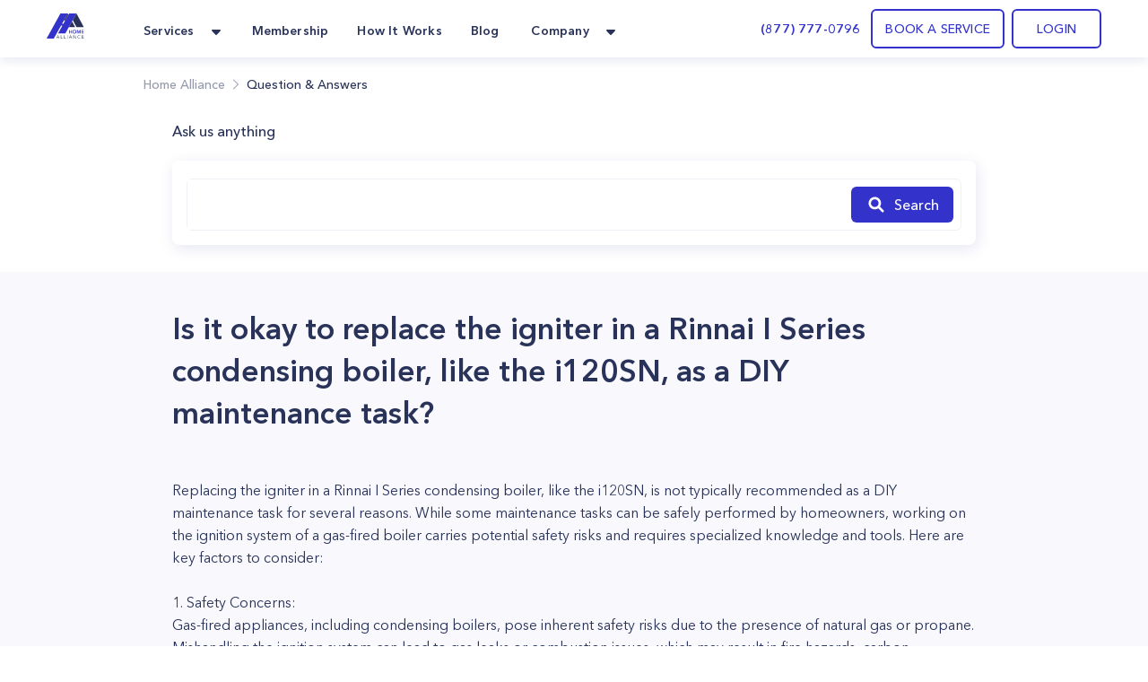

--- FILE ---
content_type: text/html; charset=utf-8
request_url: https://homealliance.com/faq/is-it-okay-to-replace-the-igniter-in-a-rinnai-i-series-condensing-boiler-like-the-i120sn-as-a-di
body_size: 47765
content:
<!DOCTYPE html><html class="bg-gray-50" lang="en"><head><meta charSet="utf-8"/><script>(function(w,d,s,l,i){w[l]=w[l]||[];w[l].push({'gtm.start':new Date().getTime(),event:'gtm.js'});var f=d.getElementsByTagName(s)[0],j=d.createElement(s),dl=l!='dataLayer'?'&l='+l:'';j.async=true;j.src='https://www.googletagmanager.com/gtm.js?id='+i+dl;f.parentNode.insertBefore(j,f);})(window,document,'script','dataLayer','GTM-TFWTDJ4');</script><meta name="google-site-verification" content="Rdb9TW9OZxSiAc9kzoZnUUi-7W1W8LZgeGJXmErcfOg"/><script defer="" src="https://analytics.aia.rocks/js/loader.js" type="application/javascript"></script><title>Is it okay to replace the igniter in a Rinnai I Series condensing boiler, like the i12... |Question &amp; Answers - HomeAlliance</title><link rel="canonical" href="https://homealliance.com/faq/is-it-okay-to-replace-the-igniter-in-a-rinnai-i-series-condensing-boiler-like-the-i120sn-as-a-di"/><meta property="og:title" content="Is it okay to replace the igniter in a Rinnai I Series condensing boiler, like the i12... |Question &amp; Answers"/><meta property="og:description" content="Get an instant support answer for your questions or problems."/><meta name="viewport" content="initial-scale=1.0, width=device-width"/><link rel="icon" href="/email-logo.svg"/><meta property="og:site_name" content="Home Alliance | Is it okay to replace the igniter in a Rinnai I Series condensing boiler, like the i120SN, as a DIY maintenance task?"/><meta property="og:type" content="website"/><meta prefix="og: http://ogp.me/ns#" property="og:title" content="Is it okay to replace the igniter in a Rinnai I Series condensing boiler, like the i120SN, as a DIY maintenance task?"/><meta prefix="og: http://ogp.me/ns#" property="og:image" content=""/><meta prefix="og: http://ogp.me/ns#" property="og:url" content="is-it-okay-to-replace-the-igniter-in-a-rinnai-i-series-condensing-boiler-like-the-i120sn-as-a-di"/><meta prefix="og: http://ogp.me/ns#" property="og:description" content=" Rinnai I Series condensing boiler"/><link rel="canonical" href="is-it-okay-to-replace-the-igniter-in-a-rinnai-i-series-condensing-boiler-like-the-i120sn-as-a-di"/><meta name="description" content="Question: Is it okay to replace the igniter in a Rinnai I Series condensing boiler, like the i12.... Answers from Home Alliance Tech Expert: Replacing the igniter in a Rinnai I Series condensing boiler, like the i120SN, is not typically recommended as a DIY maintenance task for several reasons. While some maintenance..."/><meta name="next-head-count" content="18"/><link rel="preload" as="image" href="/email-logo.svg"/><script src="https://js.recurly.com/v4/recurly.js"></script><link rel="stylesheet" href="https://js.recurly.com/v4/recurly.css"/><link rel="preload" href="/_next/static/media/699a25175b8eee7c-s.p.ttf" as="font" type="font/ttf" crossorigin="anonymous" data-next-font="size-adjust"/><link rel="preload" href="/_next/static/media/4f3bb149cc6edbaa-s.p.ttf" as="font" type="font/ttf" crossorigin="anonymous" data-next-font="size-adjust"/><link rel="preload" href="/_next/static/media/23b3f4638f258305-s.p.ttf" as="font" type="font/ttf" crossorigin="anonymous" data-next-font="size-adjust"/><link rel="preload" href="/_next/static/media/21d95d3b96761517-s.p.ttf" as="font" type="font/ttf" crossorigin="anonymous" data-next-font="size-adjust"/><link rel="preload" href="/_next/static/media/47b5c75dfcc4213d-s.p.ttf" as="font" type="font/ttf" crossorigin="anonymous" data-next-font="size-adjust"/><link rel="preload" href="/_next/static/media/85cb8fde77802ab8-s.p.ttf" as="font" type="font/ttf" crossorigin="anonymous" data-next-font="size-adjust"/><link rel="preload" href="/_next/static/media/796e6f66d840667f-s.p.ttf" as="font" type="font/ttf" crossorigin="anonymous" data-next-font="size-adjust"/><link rel="preload" href="/_next/static/media/210ee34ee5d844a7-s.p.ttf" as="font" type="font/ttf" crossorigin="anonymous" data-next-font="size-adjust"/><link rel="preload" href="/_next/static/media/33a5b3f5f1bf4777-s.p.ttf" as="font" type="font/ttf" crossorigin="anonymous" data-next-font="size-adjust"/><link rel="preload" href="/_next/static/media/2d1bbb838d304f4c-s.p.ttf" as="font" type="font/ttf" crossorigin="anonymous" data-next-font="size-adjust"/><link rel="preload" href="/_next/static/media/145d9203e4c4c578-s.p.ttf" as="font" type="font/ttf" crossorigin="anonymous" data-next-font="size-adjust"/><link rel="preload" href="/_next/static/media/8e20d3679aab2c1c-s.p.ttf" as="font" type="font/ttf" crossorigin="anonymous" data-next-font="size-adjust"/><link rel="preload" href="/_next/static/media/bf9b5c0ff3e9848a-s.p.ttf" as="font" type="font/ttf" crossorigin="anonymous" data-next-font="size-adjust"/><link rel="preload" href="/_next/static/media/8e1fe61e4e283e72-s.p.ttf" as="font" type="font/ttf" crossorigin="anonymous" data-next-font="size-adjust"/><link rel="preload" href="/_next/static/media/a4f769a6f7f097d7-s.p.ttf" as="font" type="font/ttf" crossorigin="anonymous" data-next-font="size-adjust"/><link rel="preload" href="/_next/static/media/35535e9b39dbe5a5-s.p.ttf" as="font" type="font/ttf" crossorigin="anonymous" data-next-font="size-adjust"/><script id="logo_false_json_ld" type="application/ld+json" defer="" data-nscript="beforeInteractive">
        {
          "@context": "http://schema.org",
          "@type": "Organization",
          "url": "https://homealliance.com",
          "logo": "https://homealliance.com//email-logo.svg"
        }
      </script><script id="logo_false_json_ld" type="application/ld+json" defer="" data-nscript="beforeInteractive">
        {
          "@context": "http://schema.org",
          "@type": "Organization",
          "url": "https://homealliance.com",
          "logo": "https://homealliance.com//logo.svg"
        }
      </script><script id="reviews_json_ld" type="application/ld+json" defer="" data-nscript="beforeInteractive">
        {
          "@context": "http://schema.org",
          "@type": "Product",
          "name": "HomeAlliance",
          "aggregateRating":
          {
            "@type": "AggregateRating",
            "ratingValue": "4.9",
            "reviewCount": "13076"
          }
        }
        </script><script id="breadcrumb_json_ld" type="application/ld+json" defer="" data-nscript="beforeInteractive">{
      "@context": "http://schema.org",
      "@type": "BreadcrumbList",
      "itemListElement":
      [
        {
          "@type": "ListItem",
          "position": 1,
          "item": {
            "@id": "https://homealliance.com",
            "name": "Home Alliance"
          }
        },
        
            {
              "@type": "ListItem",
              "position": 2,
              "item": {
                "@id": "https://homealliance.com/faq",
                "name": "Question & Answers"
              }
            }
      ]}
  </script><script id="ld+json" type="application/ld+json" defer="" data-nscript="beforeInteractive">{"@context":"https://schema.org","@type":"FAQPage","mainEntity":{"@type":"Question","name":"Is it okay to replace the igniter in a Rinnai I Series condensing boiler, like the i120SN, as a DIY maintenance task?","acceptedAnswer":{"@type":"Answer","text":["Replacing the igniter in a Rinnai I Series condensing boiler, like the i120SN, is not typically recommended as a DIY maintenance task for several reasons. While some maintenance tasks can be safely performed by homeowners, working on the ignition system of a gas-fired boiler carries potential safety risks and requires specialized knowledge and tools. Here are key factors to consider:\n\n1. Safety Concerns:\nGas-fired appliances, including condensing boilers, pose inherent safety risks due to the presence of natural gas or propane. Mishandling the ignition system can lead to gas leaks or combustion issues, which may result in fire hazards, carbon monoxide exposure, or explosions. Professional technicians are trained to handle these risks safely.\n2. Technical Expertise:\nThe ignition system of a condensing boiler is a complex component that requires a deep understanding of gas-fired appliances, electrical circuits, and safety protocols. Incorrect installation or adjustments can lead to malfunctions, reduced efficiency, or even complete system failure. Professional technicians are well-equipped to diagnose and address issues with the ignition system.\n3. Specialized Tools and Equipment:\nServicing a condensing boiler's ignition system often requires specialized tools and diagnostic equipment. Professional technicians have access to these tools and know how to use them effectively to troubleshoot and repair the system.\n4. Warranty Considerations:\nMany boiler manufacturers, including Rinnai, offer warranties that may be voided if unauthorized DIY maintenance or repairs are performed. Attempting to replace the igniter without professional assistance could jeopardize any existing warranty coverage on the boiler.\n5. Local Codes and Regulations:\nLocal building codes and regulations may require that all maintenance, repairs, and installations on gas-fired appliances be performed by licensed professionals. Failing to comply with these regulations could lead to legal and safety consequences.\n6. Diagnostic Expertise:\nIdentifying the root cause of an ignition system problem requires diagnostic skills that professionals possess. They can assess the entire system, including the gas supply, electrical connections, and combustion chamber, to pinpoint the issue accurately.\n7. Risk of Damage:\nDIY attempts to replace the igniter or conduct other maintenance tasks can inadvertently cause damage to other components or systems within the boiler. Repairing or replacing damaged parts can be costly and may further delay getting the boiler back in working condition.\n8. Gas Shut-off and Relighting Procedure:\nEven if you successfully replace the igniter, you'll need to safely shut off the gas supply to the boiler during the process. Additionally, relighting the pilot light or reestablishing the gas flow should only be done by trained professionals to avoid potential safety hazards.\n9. Time and Convenience:\nProfessional technicians have the training and experience to diagnose and repair boiler issues efficiently. Attempting a DIY repair could result in extended downtime and discomfort for your home.\n\nIn conclusion, while there are many maintenance tasks that homeowners can safely perform, replacing the igniter in a gas-fired condensing boiler like the Rinnai i120SN is not one of them. Due to safety concerns, technical complexity, the need for specialized tools and equipment, warranty considerations, and potential legal requirements, it is strongly recommended to leave such tasks to trained and licensed professionals. Hiring a qualified technician ensures that the work is done safely, accurately, and in compliance with local regulations, ultimately preserving the performance, efficiency, and safety of your boiler system.\n"]}}}</script><script id="logo_true_json_ld" type="application/ld+json" defer="" data-nscript="beforeInteractive">
        {
          "@context": "http://schema.org",
          "@type": "Organization",
          "url": "https://homealliance.com",
          "logo": "https://homealliance.com//logo-white.svg"
        }
      </script><script id="social_media_json_ld" type="application/ld+json" defer="" data-nscript="beforeInteractive">
    {
      "@context" : "http://schema.org",
      "@type" : "Organization",
      "name" : "Homealliance",
      "url" : "https://homealliance.com/",
      "sameAs" : [
        "https://www.facebook.com/HomeAllianceWorld/",
        "https://www.instagram.com/home_alliance/"
      ]
    }
  </script><link rel="preload" href="/_next/static/css/b47f2cc8e35c5a6d.css" as="style"/><link rel="stylesheet" href="/_next/static/css/b47f2cc8e35c5a6d.css" data-n-g=""/><noscript data-n-css=""></noscript><script defer="" nomodule="" src="/_next/static/chunks/polyfills-c67a75d1b6f99dc8.js"></script><script defer="" src="/_next/static/chunks/1208.4ae8bae85a28d667.js"></script><script defer="" src="/_next/static/chunks/3306.3c27dbf4b084c84f.js"></script><script defer="" src="/_next/static/chunks/c73f7fea-ecae5acef35f348c.js"></script><script defer="" src="/_next/static/chunks/9845-fe219c9dec8dd432.js"></script><script defer="" src="/_next/static/chunks/4418-5d98e2c4eb4e317c.js"></script><script defer="" src="/_next/static/chunks/2178.168dd010f1e4680f.js"></script><script defer="" src="/_next/static/chunks/8266.24c1b1f9a7aab234.js"></script><script defer="" src="/_next/static/chunks/6136.952a6ad28d1ea40f.js"></script><script defer="" src="/_next/static/chunks/287.9ecf27c8140aea22.js"></script><script defer="" src="/_next/static/chunks/7452.e88379fe2b34e5dc.js"></script><script defer="" src="/_next/static/chunks/40e88094-912f55153c3554b2.js"></script><script defer="" src="/_next/static/chunks/65da014a-2ad65457bcec8477.js"></script><script defer="" src="/_next/static/chunks/f6a4aa06-9107f75ced318326.js"></script><script defer="" src="/_next/static/chunks/2920303b-c84d89bdec7a342f.js"></script><script defer="" src="/_next/static/chunks/c28a2711-2608973da2a4e5a9.js"></script><script defer="" src="/_next/static/chunks/4000.4b98749923c91fca.js"></script><script defer="" src="/_next/static/chunks/8671.0cf9ee661faa5b0a.js"></script><script defer="" src="/_next/static/chunks/8076.5a6c12d7393d67e5.js"></script><script defer="" src="/_next/static/chunks/1238.780907e5eb16c42a.js"></script><script defer="" src="/_next/static/chunks/1367.2327446b98104216.js"></script><script defer="" src="/_next/static/chunks/9a560ba9.db5456041c98dac3.js"></script><script defer="" src="/_next/static/chunks/5087.4c346b238b20d672.js"></script><script defer="" src="/_next/static/chunks/9026.261a6c27f5aaaaa2.js"></script><script defer="" src="/_next/static/chunks/7535.29f7d29e6a459774.js"></script><script src="/_next/static/chunks/webpack-e08c3c4e1d6eb711.js" defer=""></script><script src="/_next/static/chunks/framework-c16fc4c01675a4d8.js" defer=""></script><script src="/_next/static/chunks/main-dd0526aed02bc9c7.js" defer=""></script><script src="/_next/static/chunks/pages/_app-e6264a8ab084ca95.js" defer=""></script><script src="/_next/static/chunks/6351-df21c40f3cc89de3.js" defer=""></script><script src="/_next/static/chunks/8493-5b05cd0ca1b7104a.js" defer=""></script><script src="/_next/static/chunks/2110-84942edb7381bd7d.js" defer=""></script><script src="/_next/static/chunks/2466-eb90f0d96368bb13.js" defer=""></script><script src="/_next/static/chunks/3674-80ad2c7a426049c1.js" defer=""></script><script src="/_next/static/chunks/7074-5c04334ea438d7dd.js" defer=""></script><script src="/_next/static/chunks/9366-76a55c22675a78ac.js" defer=""></script><script src="/_next/static/chunks/2517-1760e9042a0c5a38.js" defer=""></script><script src="/_next/static/chunks/4892-b37648d47d798488.js" defer=""></script><script src="/_next/static/chunks/3319-8033b9864777bb90.js" defer=""></script><script src="/_next/static/chunks/pages/faq/%5Bslug%5D-b4d4410fd2513ea9.js" defer=""></script><script src="/_next/static/7U8qD-5mTBshAoPqRjfmx/_buildManifest.js" defer=""></script><script src="/_next/static/7U8qD-5mTBshAoPqRjfmx/_ssgManifest.js" defer=""></script><style data-styled="" data-styled-version="5.3.9">.kVFmXR{font-size:16px;font-weight:400;font-stretch:normal;font-style:normal;line-height:25.6px;-webkit-letter-spacing:normal;-moz-letter-spacing:normal;-ms-letter-spacing:normal;letter-spacing:normal;text-align:left;color:#293359;}/*!sc*/
data-styled.g4[id="Paragraph__Wrapper-sc-f7f96352-0"]{content:"kVFmXR,"}/*!sc*/
.cyuooT{-webkit-user-select:none;-moz-user-select:none;-ms-user-select:none;user-select:none;}/*!sc*/
data-styled.g21[id="PopupButton__Wrapper-sc-e971fec8-0"]{content:"cyuooT,"}/*!sc*/
.jJzctK{padding-bottom:23px;}/*!sc*/
data-styled.g24[id="NavigationRow__LogoRow-sc-6f8caeca-0"]{content:"jJzctK,"}/*!sc*/
.iQQAni{color:#293359;}/*!sc*/
data-styled.g25[id="NavigationRow__StyledPopupButton-sc-6f8caeca-1"]{content:"iQQAni,"}/*!sc*/
.NOTnP{font-size:10px;line-height:15px;-webkit-letter-spacing:1.67px;-moz-letter-spacing:1.67px;-ms-letter-spacing:1.67px;letter-spacing:1.67px;font-weight:600;}/*!sc*/
data-styled.g27[id="CopyRight__DetailText-sc-f9e84023-0"]{content:"NOTnP,"}/*!sc*/
.eObiCY{font-size:14px;line-height:24px;-webkit-letter-spacing:0.16px;-moz-letter-spacing:0.16px;-ms-letter-spacing:0.16px;letter-spacing:0.16px;font-weight:600;color:#eff7ff;}/*!sc*/
data-styled.g28[id="SiteMapRow__UpperText-sc-122e57fe-0"]{content:"eObiCY,"}/*!sc*/
.gvLqYb{background-color:#293359;}/*!sc*/
data-styled.g30[id="Footer__MainElement-sc-8301c095-0"]{content:"gvLqYb,"}/*!sc*/
.kehaCU{color:#293359;font-weight:600;}/*!sc*/
data-styled.g31[id="DropdownMenu__Item-sc-7d842fae-0"]{content:"kehaCU,"}/*!sc*/
.hKIJqo{cursor:pointer;color:#293359;}/*!sc*/
.hKIJqo.menu-item:hover{border-radius:11px;background:rgba(51,51,204,0.05);border-radius:10px;color:#3333cc;border-radius:7px;}/*!sc*/
data-styled.g33[id="NavigationPanel__NavLink-sc-3e58a0e8-0"]{content:"hKIJqo,"}/*!sc*/
.jiEUlO{background:#fff;}/*!sc*/
data-styled.g37[id="SimilarBlog__Section-sc-202abc07-0"]{content:"jiEUlO,"}/*!sc*/
.fsbLFg{font-style:normal;text-align:start;}/*!sc*/
data-styled.g38[id="SimilarBlog__SectionTitle-sc-202abc07-1"]{content:"fsbLFg,"}/*!sc*/
.gbPexq{-webkit-user-select:none;-moz-user-select:none;-ms-user-select:none;user-select:none;position:relative;}/*!sc*/
data-styled.g39[id="TextArea__Wrapper-sc-1e3adc93-0"]{content:"gbPexq,"}/*!sc*/
.rBcTp{resize:none;}/*!sc*/
data-styled.g40[id="TextArea__BaseTextArea-sc-1e3adc93-1"]{content:"rBcTp,"}/*!sc*/
</style></head><body><iframe src="https://www.googletagmanager.com/ns.html?id=GTM-TFWTDJ4" height="0" width="0" style="display:none;visibility:hidden"></iframe><div id="__next"><main class="__variable_619e3e font-AvenirNext"><div class="Common__Wrapper-sc-48e34eb9-0 gEcAuj bg-white relative"><nav class="bg-white shadow-cards_normal fixed top-0 left-0 right-0 z-50" data-headlessui-state=""><div class="px-b22 sm:px-b36 lg:px-b52 lg:mx-auto"><div class="grid gap-6 grid-cols-4 md:grid-cols-8 lg:flex"><div class="col-span-4 md:col-span-8 lg:flex w-full"><div class="flex justify-between h-16 w-full"><div class="inline-flex flex-0"><div class="hidden lg:inline-flex"><a href="/" class="inline-flex items-center w-11"><div class="flex-1"><span style="box-sizing:border-box;display:inline-block;overflow:hidden;width:initial;height:initial;background:none;opacity:1;border:0;margin:0;padding:0;position:relative;max-width:100%"><span style="box-sizing:border-box;display:block;width:initial;height:initial;background:none;opacity:1;border:0;margin:0;padding:0;max-width:100%"><img style="display:block;max-width:100%;width:initial;height:initial;background:none;opacity:1;border:0;margin:0;padding:0" alt="" aria-hidden="true" src="data:image/svg+xml,%3csvg%20xmlns=%27http://www.w3.org/2000/svg%27%20version=%271.1%27%20width=%2742%27%20height=%2728%27/%3e"/></span><img alt="HomeAlliance" title="HomeAlliance" src="[data-uri]" decoding="async" data-nimg="intrinsic" style="position:absolute;top:0;left:0;bottom:0;right:0;box-sizing:border-box;padding:0;border:none;margin:auto;display:block;width:0;height:0;min-width:100%;max-width:100%;min-height:100%;max-height:100%;object-fit:contain"/><noscript><img alt="HomeAlliance" title="HomeAlliance" loading="lazy" decoding="async" data-nimg="intrinsic" style="position:absolute;top:0;left:0;bottom:0;right:0;box-sizing:border-box;padding:0;border:none;margin:auto;display:block;width:0;height:0;min-width:100%;max-width:100%;min-height:100%;max-height:100%;object-fit:contain" srcSet="/email-logo.svg 1x, /email-logo.svg 2x" src="/email-logo.svg"/></noscript></span></div></a></div><div class="inline-flex lg:hidden"><a href="/" class="inline-flex items-center w-11"><div class="flex-1"><span style="box-sizing:border-box;display:inline-block;overflow:hidden;width:initial;height:initial;background:none;opacity:1;border:0;margin:0;padding:0;position:relative;max-width:100%"><span style="box-sizing:border-box;display:block;width:initial;height:initial;background:none;opacity:1;border:0;margin:0;padding:0;max-width:100%"><img style="display:block;max-width:100%;width:initial;height:initial;background:none;opacity:1;border:0;margin:0;padding:0" alt="" aria-hidden="true" src="data:image/svg+xml,%3csvg%20xmlns=%27http://www.w3.org/2000/svg%27%20version=%271.1%27%20width=%2742%27%20height=%2728%27/%3e"/></span><img alt="HomeAlliance" title="HomeAlliance" src="[data-uri]" decoding="async" data-nimg="intrinsic" style="position:absolute;top:0;left:0;bottom:0;right:0;box-sizing:border-box;padding:0;border:none;margin:auto;display:block;width:0;height:0;min-width:100%;max-width:100%;min-height:100%;max-height:100%;object-fit:contain"/><noscript><img alt="HomeAlliance" title="HomeAlliance" loading="lazy" decoding="async" data-nimg="intrinsic" style="position:absolute;top:0;left:0;bottom:0;right:0;box-sizing:border-box;padding:0;border:none;margin:auto;display:block;width:0;height:0;min-width:100%;max-width:100%;min-height:100%;max-height:100%;object-fit:contain" srcSet="/logo.svg 1x, /logo.svg 2x" src="/logo.svg"/></noscript></span></div></a></div><div class="hidden lg:inline-flex ml-14"><div class="hidden lg:flex lg:space-x-6"><div class="relative inline-flex px-1 pt-1" data-headlessui-state=""><div class="flex items-center"><button class="flex items-center focus:ring-0 border-0" type="button" aria-expanded="false" data-headlessui-state=""><span class="DropdownMenu__Item-sc-7d842fae-0 kehaCU inline-flex items-center px-1 text-t14 leading-l20 tracking-k019 font-bold focus:ring-0">Services</span><svg xmlns="http://www.w3.org/2000/svg" width="24" height="24" fill="currentColor" class="ml-2 h-5 w-5 text-color" aria-hidden="true"><path d="m16.747 10.472-4.137 4.275a.857.857 0 0 1-1.218 0l-4.138-4.275C6.712 9.932 7.096 9 7.864 9h8.273c.767 0 1.15.931.61 1.472z"></path></svg></button><noscript><ul><li class="flex-initial"><a href="/services/appliance-service-los-angeles" class="group md:cursor-pointer p-b14 rounded-lg flex flex-row hover:bg-membership hover:bg-opacity-10 h-full"><div class="group-hover:text-service_menu text-service_menu w-6 h-6"></div><div class="flex flex-col ml-3"><span class="font-demibold text-t14 leading-l20 tracking-k019 group-hover:text-service_menu">Appliance Repair</span><p class="font-normal text-t12 leading-l18 tracking-k019 text-description mt-1">Appliance Repair
Repair, maintenance, or install appliances for your home.
Appliance Repair Company You Can Count On. </p></div></a></li><li class="flex-initial"><a href="/services/hvac-service-los-angeles" class="group md:cursor-pointer p-b14 rounded-lg flex flex-row hover:bg-membership hover:bg-opacity-10 h-full"><div class="group-hover:text-service_menu text-service_menu w-6 h-6"></div><div class="flex flex-col ml-3"><span class="font-demibold text-t14 leading-l20 tracking-k019 group-hover:text-service_menu">Heating &amp; Air Conditioning</span><p class="font-normal text-t12 leading-l18 tracking-k019 text-description mt-1">Repair, replace or maintain your heating and/or cooling equipment.</p></div></a></li><li class="flex-initial"><a href="/services/plumbing-service-los-angeles" class="group md:cursor-pointer p-b14 rounded-lg flex flex-row hover:bg-membership hover:bg-opacity-10 h-full"><div class="group-hover:text-service_menu text-service_menu w-6 h-6"></div><div class="flex flex-col ml-3"><span class="font-demibold text-t14 leading-l20 tracking-k019 group-hover:text-service_menu">Plumbing</span><p class="font-normal text-t12 leading-l18 tracking-k019 text-description mt-1">Home Plumbing Services

Install and repair residential plumbing systems, fixtures, and equipment</p></div></a></li><li class="flex-initial"><a href="/services/electrical-service-los-angeles" class="group md:cursor-pointer p-b14 rounded-lg flex flex-row hover:bg-membership hover:bg-opacity-10 h-full"><div class="group-hover:text-service_menu text-service_menu w-6 h-6"></div><div class="flex flex-col ml-3"><span class="font-demibold text-t14 leading-l20 tracking-k019 group-hover:text-service_menu">Electrical</span><p class="font-normal text-t12 leading-l18 tracking-k019 text-description mt-1">Replace, repair, remove, install or maintain all electrical equipment.</p></div></a></li><li class="flex-initial"><a href="/services/solar" class="group md:cursor-pointer p-b14 rounded-lg flex flex-row hover:bg-membership hover:bg-opacity-10 h-full"><div class="group-hover:text-service_menu text-service_menu w-6 h-6"><svg xmlns="http://www.w3.org/2000/svg" width="24" height="24" fill="none" class="flex-shrink-0 h-6 w-6 text-color group-hover:text-accent" aria-hidden="true"><path fill="#293359" d="M20.908 6.055a36.164 36.164 0 0 0-.403 1.632c-.017.084-.039.131-.142.131-.735-.003-1.47-.003-2.204-.004h-.802a.303.303 0 0 1-.054-.015c.145-.64.288-1.284.432-1.935l.19-.858h.189l.637.001A61.09 61.09 0 0 0 20.33 5c.319-.007.543.094.67.392v.317l-.091.343-.001.003ZM9.363 18.708h3.164v-.505c.004-.321.22-.54.54-.541.343-.002.685-.001 1.032 0h.532v-1.046h1.052v1.046h1.576c.32 0 .537.219.54.54v.513h.495c.329 0 .558.215.56.522.002.307-.226.532-.55.532H3.556c-.326 0-.557-.219-.557-.525 0-.306.228-.526.553-.528h.501v-.507c.003-.329.22-.546.552-.547H6.19v-1.044h1.059v1.044h1.55c.354 0 .564.213.564.57v.476ZM7.556 8.88H4.383l-.039.176-.582 2.62h3.172l.622-2.795ZM11.8 8.881l-.347 1.564-.274 1.232H8.007l.422-1.9.199-.896H11.8ZM15.992 8.88H12.82l-.365 1.644-.255 1.152h3.171l.621-2.797ZM16.443 11.677l.015-.069.607-2.727h3.17l-.382 1.722-.239 1.074h-3.171ZM4.777 7.107l-.157.711c.895 0 1.767 0 2.638-.002.048 0 .1.004.152.008.136.01.274.02.357-.041.076-.055.095-.19.113-.323.007-.05.014-.101.025-.147l.404-1.82.104-.473a.55.55 0 0 0-.075-.013h-.896c-.597-.001-1.194-.002-1.791 0a.51.51 0 0 0-.5.416c-.126.558-.249 1.118-.374 1.684ZM13.207 7.14c.128-.581.256-1.163.39-1.744a.496.496 0 0 1 .484-.389c.6-.002 1.202-.001 1.802 0h.902a.396.396 0 0 1 .064.013c-.108.497-.216.99-.326 1.483l-.015.07c-.084.376-.167.752-.259 1.124-.011.047-.082.115-.125.116a340.51 340.51 0 0 1-3.02 0 .18.18 0 0 1-.044-.012c.05-.22.098-.44.146-.659V7.14ZM7.163 15.47l-.018.081h.21c.226 0 .452-.001.677-.003a45.454 45.454 0 0 1 1.571.008c.668.02.765-.176.87-.685.1-.493.211-.983.323-1.479l.146-.652h-.39c-.904 0-1.8 0-2.696.004a.154.154 0 0 0-.105.1c-.198.865-.39 1.732-.588 2.626ZM15.586 15.54l.44-1.984.034-.155c.04-.183.08-.365.129-.544a.181.181 0 0 1 .127-.112c.896-.006 1.791-.005 2.686-.004h.317c.02.003.039.008.057.014l-.148.671c-.127.575-.253 1.149-.384 1.72a.499.499 0 0 1-.491.404c-.598.002-1.195.001-1.792 0h-.895a.691.691 0 0 1-.08-.01ZM6.693 12.762l.005-.022H6.25c-.888 0-1.76 0-2.633.005-.041 0-.108.075-.12.126-.164.663-.321 1.327-.478 1.992-.092.39.143.688.545.688H5.92a1.357 1.357 0 0 0 .156-.01l.618-2.78ZM12.027 7.81H8.866l.623-2.805h2.476c.382 0 .629.291.55.658-.113.526-.231 1.05-.35 1.574v.002l-.11.49a.619.619 0 0 1-.028.08ZM14.654 14.903l.476-2.145a.275.275 0 0 0-.058-.016l-.8-.001c-.735 0-1.468 0-2.202-.004-.107 0-.123.056-.14.136l-.438 1.982c-.09.405.14.696.553.696h2.301c.038 0 .077-.002.114-.004l.052-.003.142-.641Z"></path></svg></div><div class="flex flex-col ml-3"><span class="font-demibold text-t14 leading-l20 tracking-k019 group-hover:text-service_menu">Solar</span><p class="font-normal text-t12 leading-l18 tracking-k019 text-description mt-1">Install solar panels and reduce your bill</p></div></a></li><li class="flex-initial"><a href="/smart-ac" class="group md:cursor-pointer p-b14 rounded-lg flex flex-row hover:bg-membership hover:bg-opacity-10 h-full"><div class="group-hover:text-service_menu text-service_menu w-6 h-6"><svg xmlns="http://www.w3.org/2000/svg" width="24" height="24" fill="none" class="flex-shrink-0 h-6 w-6 text-color group-hover:text-accent" aria-hidden="true"><g clip-path="url(#icon_Smart_AC_svg__a)"><path stroke="#1C2134" d="M23.5 12c0 6.351-5.149 11.5-11.5 11.5S.5 18.351.5 12 5.649.5 12 .5 23.5 5.649 23.5 12Z"></path><path fill="#1C2134" d="M14.088 4.563a2.504 2.504 0 0 1 2.075 2.285 45.265 45.265 0 0 1-.075 9.781 2.518 2.518 0 0 1-2.21 2.268 17.082 17.082 0 0 1-4.168-.052 2.527 2.527 0 0 1-2.172-2.224 36.269 36.269 0 0 1 .11-9.898 2.52 2.52 0 0 1 2.12-2.192 13.973 13.973 0 0 1 4.32.032Z"></path><path fill="#1C2134" d="M14.193 4.96a2.113 2.113 0 0 1 1.746 1.912 43.617 43.617 0 0 1-.075 9.737 2.125 2.125 0 0 1-1.858 1.898c-1.466.18-2.95.162-4.413-.052a2.125 2.125 0 0 1-1.81-1.872 34.714 34.714 0 0 1 .11-9.822A2.125 2.125 0 0 1 9.654 4.94a13.42 13.42 0 0 1 4.539.02Z"></path><mask id="icon_Smart_AC_svg__b" width="10" height="15" x="7" y="4" maskUnits="userSpaceOnUse" style="mask-type:luminance"><path fill="#fff" d="M14.193 4.96a2.113 2.113 0 0 1 1.746 1.912 43.617 43.617 0 0 1-.075 9.737 2.125 2.125 0 0 1-1.858 1.898c-1.466.18-2.95.162-4.413-.052a2.125 2.125 0 0 1-1.81-1.872 34.714 34.714 0 0 1 .11-9.822A2.125 2.125 0 0 1 9.654 4.94a13.42 13.42 0 0 1 4.539.02Z"></path></mask><g fill="#B9B9E7" mask="url(#icon_Smart_AC_svg__b)"><path d="M16.149 6.851a2.33 2.33 0 0 0-1.919-2.116l-.072.445A1.892 1.892 0 0 1 15.7 6.892l.448-.04Zm-.524 9.732a1.9 1.9 0 0 1-1.645 1.697l.053.448a2.352 2.352 0 0 0 2.037-2.096l-.445-.05ZM9.64 18.23a1.9 1.9 0 0 1-1.619-1.665l-.448.056a2.355 2.355 0 0 0 2.006 2.058l.06-.449ZM8.126 6.793a1.9 1.9 0 0 1 1.578-1.642l-.067-.445A2.329 2.329 0 0 0 7.68 6.744l.445.049Zm1.578-1.642a13.234 13.234 0 0 1 4.468.03l.073-.446a13.682 13.682 0 0 0-4.608-.03l.067.446ZM8.007 16.565a34.502 34.502 0 0 1 .105-9.772l-.446-.061a34.997 34.997 0 0 0-.108 9.897l.449-.064Zm5.973 1.718c-1.451.18-2.92.162-4.366-.053l-.062.449c1.481.216 2.984.234 4.469.052l-.04-.448ZM15.7 6.892a43.395 43.395 0 0 1-.075 9.694l.448.05c.392-3.249.417-6.53.076-9.785l-.448.041ZM12.381 10.662a.347.347 0 0 0-.12-.259.44.44 0 0 0-.292-.107.44.44 0 0 0-.292.107.347.347 0 0 0-.12.26v2.566c0 .097.043.19.12.259a.44.44 0 0 0 .292.107.44.44 0 0 0 .291-.107.347.347 0 0 0 .121-.26v-2.566Z"></path></g></g><defs><clipPath id="icon_Smart_AC_svg__a"><path fill="#fff" d="M0 0h24v24H0z"></path></clipPath></defs></svg></div><div class="flex flex-col ml-3"><span class="font-demibold text-t14 leading-l20 tracking-k019 group-hover:text-service_menu">Handy Man</span><p class="font-normal text-t12 leading-l18 tracking-k019 text-description mt-1">Handymen that help for home repairs, fixes, and installs.</p></div></a></li><li class="flex-initial"><a href="/remote-assistance" class="group md:cursor-pointer p-b14 rounded-lg flex flex-row hover:bg-membership hover:bg-opacity-10 h-full"><div class="group-hover:text-service_menu text-service_menu w-6 h-6"><svg xmlns="http://www.w3.org/2000/svg" width="24" height="24" fill="currentColor" class="flex-shrink-0 h-6 w-6 text-color group-hover:text-accent" aria-hidden="true"><path d="M15 7.5v9a1.5 1.5 0 0 1-1.5 1.5h-9A1.5 1.5 0 0 1 3 16.5v-9A1.5 1.5 0 0 1 4.5 6h9A1.5 1.5 0 0 1 15 7.5zm6 .484v8.028c0 .797-.912 1.263-1.575.806L16 14.46V9.541l3.425-2.362c.666-.456 1.575.012 1.575.805z"></path></svg></div><div class="flex flex-col ml-3"><span class="font-demibold text-t14 leading-l20 tracking-k019 group-hover:text-service_menu">Remote assistance</span><p class="font-normal text-t12 leading-l18 tracking-k019 text-description mt-1">Our remote assistance service makes it easy to fix simple problems.</p></div></a></li></ul><div><h3>Membership</h3><p>Finding a reliable appliance repair company is difficult nowadays.</p><a href="/membership" id="become_a_member">Become a member</a></div></noscript></div></div><a href="/membership" class="inline-flex items-center"><span class="NavigationPanel__NavLink-sc-3e58a0e8-0 hKIJqo inline-flex items-center px-1 pt-1 text-t14 leading-l20 tracking-k019 font-demibold">Membership</span></a><a href="/how-it-works" class="inline-flex items-center"><span class="NavigationPanel__NavLink-sc-3e58a0e8-0 hKIJqo inline-flex items-center px-1 pt-1 text-t14 leading-l20 tracking-k019 font-demibold">How It Works</span></a><a href="/blogs" class="inline-flex items-center"><span class="NavigationPanel__NavLink-sc-3e58a0e8-0 hKIJqo inline-flex items-center px-1 pt-1 text-t14 leading-l20 tracking-k019 font-demibold">Blog</span></a><div class="relative inline-flex px-1 pt-1" data-headlessui-state=""><div class="flex items-center"><button class="flex items-center focus:ring-0 border-0" type="button" aria-expanded="false" data-headlessui-state=""><span class="DropdownMenu__Item-sc-7d842fae-0 kehaCU inline-flex items-center px-1 text-t14 leading-l20 tracking-k019 font-bold focus:ring-0">Company</span><svg xmlns="http://www.w3.org/2000/svg" width="24" height="24" fill="currentColor" class="ml-2 h-5 w-5 text-color" aria-hidden="true"><path d="m16.747 10.472-4.137 4.275a.857.857 0 0 1-1.218 0l-4.138-4.275C6.712 9.932 7.096 9 7.864 9h8.273c.767 0 1.15.931.61 1.472z"></path></svg></button><noscript><ul><li><a href="/about" class="group p-b10 rounded-lg inline-flex items-center w-full cursor-pointer hover:bg-membership hover:bg-opacity-10" target=""><div class="group-hover:text-accent"><svg xmlns="http://www.w3.org/2000/svg" width="24" height="24" fill="currentColor" class="flex-shrink-0 h-6 w-6" aria-hidden="true"><path fill-rule="evenodd" d="M13.833 19.772c.44 0 .786-.14 1.04-.417.253-.279.38-.654.38-1.128V4.375c0-.467-.127-.84-.38-1.118-.254-.279-.6-.418-1.04-.418H4.43c-.44 0-.786.14-1.04.418-.253.278-.38.65-.38 1.118v13.852c0 .474.127.85.38 1.128.254.278.6.417 1.04.417h9.402zM8.038 7.482H6.46c-.223 0-.334-.115-.334-.343V5.62c0-.222.111-.334.334-.334h1.578c.223 0 .334.112.334.334v1.52c0 .228-.111.342-.334.342zm3.824 0h-1.578c-.222 0-.334-.115-.334-.343V5.62c0-.222.112-.334.334-.334h1.578c.223 0 .334.112.334.334v1.52c0 .228-.111.342-.334.342zm8.584 12.29c.445 0 .793-.14 1.043-.417.25-.279.376-.654.376-1.128V8.3c0-.479-.125-.856-.376-1.132-.25-.275-.598-.413-1.043-.413H16.37v11.472c0 .284-.035.556-.104.814-.07.26-.174.503-.313.731h4.492zM8.038 10.696H6.46c-.223 0-.334-.108-.334-.326V8.842c0-.228.111-.342.334-.342h1.578c.223 0 .334.114.334.342v1.528c0 .218-.111.326-.334.326zm3.824 0h-1.578c-.222 0-.334-.108-.334-.326V8.842c0-.228.112-.342.334-.342h1.578c.223 0 .334.114.334.342v1.528c0 .218-.111.326-.334.326zm7.899.376h-1.302c-.184 0-.276-.095-.276-.284v-1.26c0-.185.092-.276.276-.276h1.302c.184 0 .276.091.276.275v1.26c0 .19-.092.285-.276.285zM8.038 13.927H6.46c-.223 0-.334-.114-.334-.342v-1.52c0-.228.111-.342.334-.342h1.578c.223 0 .334.114.334.342v1.52c0 .228-.111.342-.334.342zm3.824 0h-1.578c-.222 0-.334-.114-.334-.342v-1.52c0-.228.112-.342.334-.342h1.578c.223 0 .334.114.334.342v1.52c0 .228-.111.342-.334.342zm7.899.242h-1.302c-.184 0-.276-.091-.276-.275v-1.26c0-.184.092-.276.276-.276h1.302c.184 0 .276.091.276.275v1.26c0 .185-.092.276-.276.276zm-7.798 4.259H6.36v-2.522c0-.184.056-.33.167-.438a.618.618 0 0 1 .45-.163h4.368c.189 0 .34.054.45.163a.584.584 0 0 1 .168.438v2.522zm7.798-1.16h-1.302c-.184 0-.276-.093-.276-.276V15.73c0-.184.092-.276.276-.276h1.302c.184 0 .276.092.276.276v1.26c0 .184-.092.276-.276.276z" clip-rule="evenodd"></path></svg></div><span class="font-demibold text-t14 leading-l20 tracking-k019 ml-3 group-hover:text-accent">About Us</span></a></li><li><a href="/faq" class="group p-b10 rounded-lg inline-flex items-center w-full cursor-pointer hover:bg-membership hover:bg-opacity-10" target=""><div class="group-hover:text-accent"><svg xmlns="http://www.w3.org/2000/svg" width="24" height="24" fill="currentColor" class="flex-shrink-0 h-6 w-6" aria-hidden="true"><path fill-rule="evenodd" d="M11.586 20.681c1.23 0 2.39-.236 3.479-.71a9.235 9.235 0 0 0 4.824-4.824 8.672 8.672 0 0 0 .705-3.483c0-1.231-.236-2.39-.71-3.48a9.29 9.29 0 0 0-1.952-2.88 9.065 9.065 0 0 0-2.876-1.948 8.731 8.731 0 0 0-3.48-.7 8.7 8.7 0 0 0-3.474.7 9.136 9.136 0 0 0-2.876 1.948 9.186 9.186 0 0 0-1.953 2.88 8.681 8.681 0 0 0-.705 3.48 8.62 8.62 0 0 0 .71 3.483 9.25 9.25 0 0 0 1.953 2.872 9.25 9.25 0 0 0 2.871 1.952 8.622 8.622 0 0 0 3.484.71zM11.4 13.51c-.538 0-.807-.25-.807-.752v-.111c0-.427.107-.773.32-1.04.214-.265.481-.512.803-.741.39-.272.68-.504.872-.696a.993.993 0 0 0 .288-.733.993.993 0 0 0-.353-.793c-.235-.201-.544-.302-.928-.302a1.43 1.43 0 0 0-.76.204 1.79 1.79 0 0 0-.576.585l-.148.204a1.079 1.079 0 0 1-.302.269.794.794 0 0 1-.413.102.696.696 0 0 1-.459-.176c-.139-.118-.208-.285-.208-.501 0-.08.007-.16.023-.237a3.26 3.26 0 0 1 .05-.218c.143-.427.463-.795.96-1.104.499-.309 1.137-.464 1.917-.464.525 0 1.012.09 1.46.27.45.179.808.443 1.077.793.27.349.404.78.404 1.294 0 .532-.136.954-.409 1.266a5.27 5.27 0 0 1-1.085.914c-.303.198-.532.387-.686.566a.988.988 0 0 0-.242.64.105.105 0 0 0-.009.046v.056a.633.633 0 0 1-.223.469c-.142.126-.33.19-.566.19zm-.018 2.755a1.04 1.04 0 0 1-.733-.283.905.905 0 0 1-.306-.691.92.92 0 0 1 .306-.696 1.03 1.03 0 0 1 .733-.287c.284 0 .527.094.728.283a.922.922 0 0 1 .302.7.9.9 0 0 1-.307.696 1.04 1.04 0 0 1-.723.278z" clip-rule="evenodd"></path></svg></div><span class="font-demibold text-t14 leading-l20 tracking-k019 ml-3 group-hover:text-accent">Q&amp;A</span></a></li><li><a href="/locations" class="group p-b10 rounded-lg inline-flex items-center w-full cursor-pointer hover:bg-membership hover:bg-opacity-10" target=""><div class="group-hover:text-accent"><svg xmlns="http://www.w3.org/2000/svg" width="24" height="24" fill="currentColor" class="flex-shrink-0 h-6 w-6" aria-hidden="true"><path fill-rule="evenodd" d="M11.994 3c4.114 0 7.506 3.346 7.506 7.486 0 2.086-.744 4.023-1.968 5.664a19.624 19.624 0 0 1-4.89 4.627c-.428.286-.815.308-1.286 0a19.247 19.247 0 0 1-4.888-4.627C5.243 14.51 4.5 12.572 4.5 10.486 4.5 6.346 7.892 3 11.994 3zm0 5.2c-1.36 0-2.47 1.143-2.47 2.52a2.464 2.464 0 0 0 2.47 2.477 2.474 2.474 0 0 0 2.482-2.478c0-1.376-1.12-2.52-2.482-2.52z" clip-rule="evenodd"></path></svg></div><span class="font-demibold text-t14 leading-l20 tracking-k019 ml-3 group-hover:text-accent">Locations</span></a></li><li><a href="/join-us" class="group p-b10 rounded-lg inline-flex items-center w-full cursor-pointer hover:bg-membership hover:bg-opacity-10" target=""><div class="group-hover:text-accent"><svg xmlns="http://www.w3.org/2000/svg" width="24" height="24" fill="currentColor" class="flex-shrink-0 h-6 w-6" aria-hidden="true"><path d="M19 5H5a2 2 0 0 0-2 2v10a2 2 0 0 0 2 2h14a2 2 0 0 0 2-2V7a2 2 0 0 0-2-2zM8.5 8a2 2 0 1 1 0 4 2 2 0 0 1 0-4zm3 8h-6a.5.5 0 0 1-.5-.5A2.5 2.5 0 0 1 7.5 13h2a2.5 2.5 0 0 1 2.5 2.5c0 .275-.225.5-.5.5zm7-2h-4a.501.501 0 0 1-.5-.5c0-.275.225-.5.5-.5h4c.275 0 .5.225.5.5s-.225.5-.5.5zm0-2h-4a.501.501 0 0 1-.5-.5c0-.275.225-.5.5-.5h4c.275 0 .5.225.5.5s-.225.5-.5.5zm0-2h-4a.501.501 0 0 1-.5-.5c0-.275.225-.5.5-.5h4c.275 0 .5.225.5.5s-.225.5-.5.5z"></path></svg></div><span class="font-demibold text-t14 leading-l20 tracking-k019 ml-3 group-hover:text-accent">Become a Tech</span></a></li><li><a href="/academy" class="group p-b10 rounded-lg inline-flex items-center w-full cursor-pointer hover:bg-membership hover:bg-opacity-10" target=""><div class="group-hover:text-accent"><svg xmlns="http://www.w3.org/2000/svg" width="24" height="24" fill="currentColor" class="flex-shrink-0 h-6 w-6" aria-hidden="true"><path d="m21.472 8.278-8.835-3.163a1.967 1.967 0 0 0-1.325 0l-8.81 3.163A.766.766 0 0 0 2 8.999c0 .325.201.615.502.722l1.875.672a4.32 4.32 0 0 0-.767 1.686A1 1 0 0 0 3 13c0 .311.15.578.373.762l-.776 4.656A.5.5 0 0 0 3.09 19h1.82a.5.5 0 0 0 .493-.582l-.776-4.656C4.85 13.578 5 13.284 5 13a.983.983 0 0 0-.397-.778 3.321 3.321 0 0 1 .779-1.47l5.956 2.132c.43.154.897.154 1.326 0l8.834-3.162a.765.765 0 0 0-.026-1.444zm-8.5 5.546A2.685 2.685 0 0 1 12 14c-.341 0-.678-.058-1-.173l-4.537-1.623L6 16.665C6 17.955 8.66 19 12 19c3.284 0 6-1.044 6-2.334l-.462-4.466-4.566 1.625z"></path></svg></div><span class="font-demibold text-t14 leading-l20 tracking-k019 ml-3 group-hover:text-accent">Academy</span></a></li><li><a href="/news" class="group p-b10 rounded-lg inline-flex items-center w-full cursor-pointer hover:bg-membership hover:bg-opacity-10" target=""><div class="group-hover:text-accent"><svg xmlns="http://www.w3.org/2000/svg" width="24" height="24" fill="currentColor" class="flex-shrink-0 h-6 w-6" aria-hidden="true"><path d="M5.75 5.75c0-1.379 1.121-2.5 2.5-2.5H19.5c1.379 0 2.5 1.121 2.5 2.5v12.5c0 1.379-1.121 2.5-2.5 2.5H5.125A3.124 3.124 0 0 1 2 17.625V7c0-.691.559-1.25 1.25-1.25S4.5 6.309 4.5 7v10.625c0 .344.281.625.625.625a.627.627 0 0 0 .625-.625V5.75Zm2.5.938v3.125c0 .519.418.937.938.937h4.374c.52 0 .938-.418.938-.938V6.688a.935.935 0 0 0-.938-.938H9.189a.935.935 0 0 0-.938.938Zm8.125-.313c0 .344.281.625.625.625h1.875a.627.627 0 0 0 .625-.625.627.627 0 0 0-.625-.625H17a.627.627 0 0 0-.625.625Zm0 3.75c0 .344.281.625.625.625h1.875a.627.627 0 0 0 .625-.625.627.627 0 0 0-.625-.625H17a.627.627 0 0 0-.625.625Zm-8.125 3.75c0 .344.281.625.625.625h10a.627.627 0 0 0 .625-.625.627.627 0 0 0-.625-.625h-10a.627.627 0 0 0-.625.625Zm0 3.75c0 .344.281.625.625.625h10a.627.627 0 0 0 .625-.625.627.627 0 0 0-.625-.625h-10a.627.627 0 0 0-.625.625Z"></path></svg></div><span class="font-demibold text-t14 leading-l20 tracking-k019 ml-3 group-hover:text-accent">News</span></a></li><li><a href="/about-us/investors" class="group p-b10 rounded-lg inline-flex items-center w-full cursor-pointer hover:bg-membership hover:bg-opacity-10" target=""><div class="group-hover:text-accent"><svg xmlns="http://www.w3.org/2000/svg" width="24" height="24" fill="currentColor" class="flex-shrink-0 h-6 w-6" aria-hidden="true"><path d="M11.441 3.148c.317-.197.77-.197 1.118 0L18.596 6.6l.122.056v.032l1.716.96a1.125 1.125 0 0 1-.59 2.102H4.093c-.479 0-.925-.345-1.056-.837a1.126 1.126 0 0 1 .529-1.265l1.651-.96v-.032l.186-.056 6.037-3.452zm-6.19 7.727H7.5v6.75h1.405v-6.75h2.25v6.75h1.688v-6.75h2.25v6.75H16.5v-6.75h2.25v6.901c.021.01.042-.007.063.039l1.688 1.125a1.124 1.124 0 0 1-.626 2.06H4.125a1.124 1.124 0 0 1-.624-2.06l1.688-1.125c.02-.046.04-.028.061-.039v-6.901z"></path></svg></div><span class="font-demibold text-t14 leading-l20 tracking-k019 ml-3 group-hover:text-accent">Investors</span></a></li><li><a href="/app" class="group p-b10 rounded-lg inline-flex items-center w-full cursor-pointer hover:bg-membership hover:bg-opacity-10" target=""><div class="group-hover:text-accent"><svg xmlns="http://www.w3.org/2000/svg" width="24" height="24" fill="currentColor" class="flex-shrink-0 h-6 w-6" aria-hidden="true"><path d="M16.125 3H8.25A2.25 2.25 0 0 0 6 5.25v13.5A2.25 2.25 0 0 0 8.25 21h7.875a2.25 2.25 0 0 0 2.25-2.25V5.25A2.251 2.251 0 0 0 16.125 3zm-3.938 16.875a1.122 1.122 0 0 1-1.124-1.125c0-.624.5-1.125 1.124-1.125.625 0 1.126.501 1.126 1.125s-.5 1.125-1.126 1.125zM16.125 5.25V16.5H8.25V5.25h7.875z"></path></svg></div><span class="font-demibold text-t14 leading-l20 tracking-k019 ml-3 group-hover:text-accent">Mobile App</span></a></li><li><a href="https://home-alliance.breezy.hr/" class="group p-b10 rounded-lg inline-flex items-center w-full cursor-pointer hover:bg-membership hover:bg-opacity-10" target="_blank"><div class="group-hover:text-accent"><svg xmlns="http://www.w3.org/2000/svg" width="24" height="24" fill="currentColor" class="flex-shrink-0 h-6 w-6" aria-hidden="true"><path d="M9.469 5.688h5.062c.155 0 .281.126.281.28v1.407H9.189V5.969c0-.155.126-.282.28-.282Zm-1.969.28v1.407H5.25A2.252 2.252 0 0 0 3 9.625V13h18V9.625a2.252 2.252 0 0 0-2.25-2.25H16.5V5.969A1.97 1.97 0 0 0 14.531 4H9.47A1.97 1.97 0 0 0 7.5 5.969ZM21 14.126h-6.75v1.125c0 .622-.503 1.125-1.125 1.125h-2.25A1.124 1.124 0 0 1 9.75 15.25v-1.125H3v4.5a2.252 2.252 0 0 0 2.25 2.25h13.5a2.252 2.252 0 0 0 2.25-2.25v-4.5Z"></path></svg></div><span class="font-demibold text-t14 leading-l20 tracking-k019 ml-3 group-hover:text-accent">Careers</span></a></li><li><a href="/financing" class="group p-b10 rounded-lg inline-flex items-center w-full cursor-pointer hover:bg-membership hover:bg-opacity-10" target=""><div class="group-hover:text-accent"><svg xmlns="http://www.w3.org/2000/svg" width="25" height="24" fill="none" class="flex-shrink-0 h-6 w-6" aria-hidden="true"><path fill="#293359" fill-rule="evenodd" d="M15.803 19.323c.042 0 .082-.002.119 0 .718-.008 1.37-.153 1.939-.56 1.198-.856 1.62-2.03 1.4-3.463-.003-.024-.007-.047-.012-.07-.026-.135-.049-.254.138-.376 2.158-1.41 2.152-4.292-.005-5.717-.138-.092-.178-.165-.141-.336a3.508 3.508 0 0 0-.188-2.12c-.581-1.418-2.175-2.261-3.7-1.95-.274.055-.422.016-.581-.236-.347-.55-.843-.95-1.442-1.213-1.511-.66-3.23-.133-4.163 1.29-.118.18-.224.221-.425.176-.597-.133-1.191-.081-1.775.095-1.568.472-2.574 2.146-2.242 3.776.063.306-.004.446-.257.623-2.001 1.401-1.946 4.239.103 5.59.18.119.214.223.176.424-.475 2.482 1.517 4.468 4.006 3.992.215-.042.306.02.419.19 1.325 1.996 4.078 2.1 5.504.19.242-.325.443-.463.827-.332.096.033.203.03.3.027ZM12.55 6.686a.548.548 0 0 0-.55-.55h-.002a.548.548 0 0 0-.55.55v1.056l-.527-.526a.55.55 0 0 0-.776.776l1.306 1.303v1.752l-1.514-.877-.48-1.782a.55.55 0 0 0-1.062.284l.193.722-.85-.49a.55.55 0 0 0-.55.953l.85.49-.722.192a.55.55 0 0 0 .284 1.063l1.784-.477 1.517.875-1.519.877-1.782-.479a.55.55 0 0 0-.284 1.063l.722.193-.85.49a.55.55 0 1 0 .55.953l.85-.49-.19.72a.55.55 0 0 0 1.062.283l.48-1.782 1.516-.875v1.75L10.15 16.01a.55.55 0 0 0 .776.776l.527-.526v1.055c0 .305.245.55.55.55.305 0 .55-.245.55-.55v-1.053l.526.527a.55.55 0 0 0 .777-.777l-1.306-1.306v-1.752l1.514.877.479 1.782a.55.55 0 0 0 1.063-.284l-.193-.721.85.49a.55.55 0 0 0 .55-.953l-.85-.49.719-.195a.55.55 0 0 0-.284-1.063l-1.782.479L13.1 12l1.518-.877 1.782.479a.55.55 0 0 0 .284-1.063l-.721-.192.85-.49a.55.55 0 0 0-.55-.954l-.85.49.192-.717a.55.55 0 0 0-1.062-.284l-.479 1.782-1.516.875V9.297l1.306-1.306a.55.55 0 0 0-.777-.776l-.527.527V6.686Z" clip-rule="evenodd"></path></svg></div><span class="font-demibold text-t14 leading-l20 tracking-k019 ml-3 group-hover:text-accent">Financing</span></a></li><li><a href="/office-of-the-ceo" class="group p-b10 rounded-lg inline-flex items-center w-full cursor-pointer hover:bg-membership hover:bg-opacity-10" target=""><div class="group-hover:text-accent"><svg xmlns="http://www.w3.org/2000/svg" width="24" height="24" fill="none" class="flex-shrink-0 h-6 w-6" aria-hidden="true"><g fill="#293359"><path d="M11.996 21.673H2.36c-.24 0-.36-.117-.36-.35v-1.288c0-.323.003-.326.316-.327.437 0 .874-.011 1.31.004.227.008.29-.073.29-.294-.007-2.035-.004-4.07-.004-6.105 0-.356.009-.357.369-.4.69-.084 1.378-.18 2.067-.265.13-.016.183-.079.181-.202l.002-.223V5.342c0-.332.001-.33.323-.422 2.17-.62 4.34-1.24 6.506-1.87.263-.076.492-.068.747.039 1.856.779 3.718 1.54 5.574 2.318.633.265.534.104.534.785.003 4.388.002 8.776.002 13.164 0 .234.119.351.357.351.392 0 .784.006 1.176-.002.181-.003.25.064.247.247-.008.48-.01.962.002 1.443.005.212-.07.282-.282.28-1.56-.006-3.122-.003-4.684-.003l-5.038.001Zm1.203-9.732V4.483c0-.326-.009-.332-.328-.24-1.678.48-3.355.967-5.036 1.437-.245.069-.322.174-.32.428.009 2.353.002 4.705.009 7.058 0 .23-.063.324-.304.35-.676.07-1.349.174-2.024.253-.198.023-.267.09-.265.303.01 1.769.005 3.537.006 5.306 0 .33 0 .33.335.33h7.591c.335 0 .336 0 .336-.33v-7.437Zm3.706 6.478c.636 0 1.271-.004 1.907.003.18.002.256-.058.248-.243a9.422 9.422 0 0 1 0-.71c.005-.164-.048-.24-.227-.243-.59-.007-1.18-.026-1.77-.043-.708-.022-1.417-.045-2.124-.074-.144-.006-.183.057-.182.182.002.288.01.576-.003.864-.01.204.066.27.268.268.628-.01 1.256-.004 1.883-.004ZM19.05 8.237c0-.379.007-.724-.008-1.068-.003-.05-.102-.123-.169-.142-1.298-.348-2.6-.688-3.899-1.035-.179-.047-.223.017-.22.182.006.28.01.562 0 .842-.007.174.066.249.23.287 1.145.262 2.289.533 3.433.8.198.046.4.084.633.134Zm.007 1.955c0-.119-.007-.238.002-.355.013-.163-.052-.239-.215-.271a513.316 513.316 0 0 1-3.849-.786c-.18-.037-.245.01-.24.192.007.281.006.563 0 .844-.005.164.062.233.226.261 1.167.2 2.332.41 3.498.611.577.1.579.093.578-.496Zm-4.301 1.99v.333c0 .31.02.325.34.355.324.031.647.072.97.11l2.772.328c.15.018.222-.037.22-.194a21.069 21.069 0 0 1 0-.754c.003-.154-.057-.22-.216-.242-1.28-.18-2.56-.368-3.84-.558-.17-.025-.256.016-.248.201.007.14.002.28.002.421Zm0 2.807c0 .126.008.252-.002.377-.016.19.06.256.252.265.597.028 1.192.082 1.789.116.692.04 1.386.067 2.078.105.134.008.19-.034.185-.171-.007-.192-.001-.384-.001-.576 0-.424-.01-.423-.426-.453-.625-.045-1.25-.108-1.874-.162-.588-.05-1.177-.097-1.765-.148-.17-.014-.248.052-.238.227.008.14.002.28.002.42Z"></path><path d="M11.33 17.955c0-.155.003-.31 0-.464-.004-.148.064-.219.211-.219.251 0 .502 0 .752-.004.146-.003.195.073.194.207-.003.317-.003.634 0 .951 0 .144-.059.222-.21.221-.25-.002-.501-.002-.752 0-.142.001-.199-.068-.196-.205.004-.163.001-.325.001-.487ZM11.331 6.86c0-.162-.018-.328.008-.486.014-.078.1-.184.173-.204.256-.07.521-.102.781-.157.142-.03.193.031.192.162 0 .333.009.665-.008.997-.004.07-.09.18-.156.197-.272.065-.552.1-.829.15-.121.021-.161-.04-.161-.148v-.51ZM11.33 12.415c0-.162.002-.325 0-.488-.002-.138.066-.198.201-.21.25-.02.5-.047.75-.078.146-.018.205.044.205.184-.002.326-.002.651 0 .977 0 .134-.06.202-.199.212-.258.018-.515.044-.772.072-.124.013-.183-.035-.184-.158v-.51ZM12.486 9.483c0 .162-.003.324.001.487.004.147-.069.216-.207.233-.234.03-.468.06-.702.093-.165.023-.253-.03-.25-.212a22.91 22.91 0 0 0 0-.908c-.002-.145.06-.218.202-.238.255-.035.51-.072.766-.112.135-.021.192.036.19.169-.002.162 0 .325 0 .488ZM12.487 15.142v.354c-.001.297-.012.319-.301.342-.22.018-.443.009-.664.015-.146.004-.193-.073-.192-.207.002-.31.001-.62 0-.93 0-.12.037-.197.173-.204.257-.012.514-.029.772-.046.153-.01.215.063.212.21-.004.155 0 .31 0 .466ZM10.357 17.97v.488c.003.13-.06.189-.188.188-.236 0-.473.012-.708-.008-.062-.006-.163-.11-.166-.173a9.347 9.347 0 0 1 0-.973c.003-.062.107-.162.171-.168.235-.02.472-.009.708-.012.133 0 .185.068.183.194v.465ZM10.358 7.648c0 .1-.208.1-.625.178-.534.101-.44.066-.447-.364-.004-.228.003-.457-.001-.685-.003-.134.05-.203.185-.225.233-.037.464-.082.695-.13.134-.029.196.015.193.154-.002.162 0 .91 0 1.072ZM10.359 12.519v.221c0 .3-.153.463-.458.486-.08.007-.162.004-.243.01-.248.014-.372-.107-.372-.364 0-.243.003-.486 0-.73-.002-.138.06-.196.197-.206.227-.016.454-.041.68-.07.135-.018.195.034.194.166v.486h.002ZM10.357 9.81c0 .155.02.315-.008.465-.015.075-.107.175-.18.192-.216.05-.439.063-.659.093-.147.02-.226-.03-.224-.189.003-.303.004-.607 0-.91-.002-.14.072-.2.198-.219.22-.032.44-.062.659-.095.153-.024.22.045.216.197-.004.155-.002.31-.002.466ZM10.359 15.265v.31c-.001.317-.028.347-.352.36-.177.008-.354.003-.53.007-.13.002-.19-.056-.19-.186.001-.31-.01-.619.008-.928.003-.064.099-.166.163-.176.232-.034.469-.037.703-.051.143-.01.2.063.197.2-.002.154 0 .309 0 .464ZM7.333 17.488c0-.156.206-.13.619-.132.051 0 .103.003.155-.002.178-.017.258.055.252.24-.008.266-.007.532 0 .798.004.175-.06.263-.245.256a8.186 8.186 0 0 0-.554 0c-.158.005-.234-.057-.227-.22.006-.148.001-.296 0-.444v-.496ZM8.357 15.376v.243c0 .37-.013.397-.378.403-.766.013-.632.097-.645-.607-.003-.14.006-.28-.001-.42-.01-.17.078-.242.235-.25.213-.011.427-.032.64-.022.051.003.133.104.14.168.021.159.008.323.008.485h.001ZM6.455 15.466c0 .022.002.045 0 .066-.02.172.003.467-.067.491-.234.081-.503.072-.759.078-.037 0-.106-.1-.109-.157-.01-.295-.004-.59-.006-.885 0-.13.062-.184.19-.19.168-.007.337-.021.506-.038.162-.017.256.032.247.215-.008.14-.003.28-.002.42ZM6.454 18.017c0 .133-.005.266.002.4.007.155-.051.236-.217.23a8.953 8.953 0 0 0-.51 0c-.146.004-.22-.053-.217-.207a26.56 26.56 0 0 0 0-.822c-.002-.145.053-.225.207-.217.037.002.074-.001.11 0 .73.007.614-.103.625.616Z"></path></g></svg></div><span class="font-demibold text-t14 leading-l20 tracking-k019 ml-3 group-hover:text-accent">Office of the CEO</span></a></li><li><a href="/directory" class="group p-b10 rounded-lg inline-flex items-center w-full cursor-pointer hover:bg-membership hover:bg-opacity-10" target=""><div class="group-hover:text-accent"><svg xmlns="http://www.w3.org/2000/svg" width="24" height="24" fill="currentColor" class="flex-shrink-0 h-6 w-6" aria-hidden="true"><path d="M19 5H5a2 2 0 0 0-2 2v10a2 2 0 0 0 2 2h14a2 2 0 0 0 2-2V7a2 2 0 0 0-2-2zM8.5 8a2 2 0 1 1 0 4 2 2 0 0 1 0-4zm3 8h-6a.5.5 0 0 1-.5-.5A2.5 2.5 0 0 1 7.5 13h2a2.5 2.5 0 0 1 2.5 2.5c0 .275-.225.5-.5.5zm7-2h-4a.501.501 0 0 1-.5-.5c0-.275.225-.5.5-.5h4c.275 0 .5.225.5.5s-.225.5-.5.5zm0-2h-4a.501.501 0 0 1-.5-.5c0-.275.225-.5.5-.5h4c.275 0 .5.225.5.5s-.225.5-.5.5zm0-2h-4a.501.501 0 0 1-.5-.5c0-.275.225-.5.5-.5h4c.275 0 .5.225.5.5s-.225.5-.5.5z"></path></svg></div><span class="font-demibold text-t14 leading-l20 tracking-k019 ml-3 group-hover:text-accent">Directory</span></a></li></ul></noscript></div></div></div></div></div><div class="flex flex-1 w-full"></div><div class="flex items-center flex-1"><div class="inline-flex flex-1 items-center justify-end ml-2 space-x-2 lg:ml-0 h-full"><div><a href="tel:(877) 777-0796" class="bg-white p-1 whitespace-nowrap rounded-full text-accent text-t14 leading-l20 tracking-k016 lg:text-t14 lg:leading-l20 lg:tracking-k016 font-demibold inline-flex items-center  hidden md:block"><span class="relative w-5 h-5 mr-b2"><span style="box-sizing:border-box;display:block;overflow:hidden;width:initial;height:initial;background:none;opacity:1;border:0;margin:0;padding:0;position:absolute;top:0;left:0;bottom:0;right:0"><img alt="(877) 777-0796" title="(877) 777-0796" src="[data-uri]" decoding="async" data-nimg="fill" style="position:absolute;top:0;left:0;bottom:0;right:0;box-sizing:border-box;padding:0;border:none;margin:auto;display:block;width:0;height:0;min-width:100%;max-width:100%;min-height:100%;max-height:100%"/><noscript><img alt="(877) 777-0796" title="(877) 777-0796" loading="lazy" decoding="async" data-nimg="fill" style="position:absolute;top:0;left:0;bottom:0;right:0;box-sizing:border-box;padding:0;border:none;margin:auto;display:block;width:0;height:0;min-width:100%;max-width:100%;min-height:100%;max-height:100%" sizes="100vw" srcSet="/images/icons/phone.svg 640w, /images/icons/phone.svg 750w, /images/icons/phone.svg 828w, /images/icons/phone.svg 1080w, /images/icons/phone.svg 1200w, /images/icons/phone.svg 1920w, /images/icons/phone.svg 2048w, /images/icons/phone.svg 3840w" src="/images/icons/phone.svg"/></noscript></span></span>(877) 777-0796</a></div><button type="button" class="inline-flex items-center justify-center whitespace-nowrap 
    rounded-md text-sm font-medium cursor-pointer
    disabled:opacity-25 disabled:pointer-events-none disabled:cursor-not-allowed min-w-26 px-b14 pt-b9 pb-b8 text-t14 leading-l23 tracking-k019 text-accent bg-white border-2 border-accent active:bg-accent-darker_1 hover:bg-hover hover:text-white uppercase hidden md:block" id="book_a_service">Book A Service</button><button type="button" class="inline-flex items-center justify-center whitespace-nowrap 
    rounded-md text-sm font-medium cursor-pointer
    disabled:opacity-25 disabled:pointer-events-none disabled:cursor-not-allowed min-w-26 px-b14 pt-b9 pb-b8 text-t14 leading-l23 tracking-k019 text-accent bg-white border-2 border-accent active:bg-accent-darker_1 hover:bg-hover hover:text-white ExtraInfoPanel__BtnWrap-sc-37ffe120-2 jJsKFD uppercase float-right" id="logout">Login</button></div></div><div class="flex items-center lg:hidden"><button class="inline-flex items-center justify-center p-2 rounded-md text-gray-400 hover:text-gray-500 hover:bg-gray-100 focus:outline-none focus:ring-2 focus:ring-inset focus:ring-accent" id="headlessui-disclosure-button-:Rha6:" type="button" aria-expanded="false" data-headlessui-state=""><span class="sr-only">Open main menu</span><svg stroke="currentColor" fill="none" stroke-width="2" viewBox="0 0 24 24" aria-hidden="true" class="h-6 w-6 text-accent" height="1em" width="1em" xmlns="http://www.w3.org/2000/svg"><path stroke-linecap="round" stroke-linejoin="round" d="M4 8h16M4 16h16"></path></svg></button></div></div></div></div></div></nav><main class="mt-16"><nav class="relative z-10 pt-5 pb-2 flex overflow-x-auto scroll-hidden px-4 md:px-40" aria-label="Breadcrumb"><ol role="list" class="flex items-center space-x-1"><li><div class="flex items-center"><a href="/" class="font-medium text-t14 leading-l20 text-location">Home Alliance</a></div></li><li><div class="flex items-center"><svg xmlns="http://www.w3.org/2000/svg" viewBox="0 0 24 24" fill="currentColor" aria-hidden="true" class="flex-shrink-0 h-4 w-4 text-location"><path fill-rule="evenodd" d="M16.28 11.47a.75.75 0 010 1.06l-7.5 7.5a.75.75 0 01-1.06-1.06L14.69 12 7.72 5.03a.75.75 0 011.06-1.06l7.5 7.5z" clip-rule="evenodd"></path></svg><span class="ml-1 font-medium text-t14 leading-l20 whitespace-nowrap text-color">Question & Answers</span></div></li></ol></nav><div class="relative p-[25px] md:p-0 pb-10"><div class="text-t16 font-[450] leading-l256 text-color flex flex-col md:max-w-4xl md:mx-auto pt-b22 md:-mb-3">Ask us anything</div><div class="flex flex-col md:max-w-4xl md:mx-auto w-full bg-white shadow-faq_search rounded-lg mt-5 md:mt-8"><div class="md:max-w-4xl md:mx-auto w-full h-90"><div class="relative mt-1 p-2"><div class="relative w-full inline-flex p-2 cursor-default overflow-hidden rounded-lg bg-white text-left shadow-md focus:outline-none focus-visible:ring-2 focus-visible:ring-white focus-visible:ring-opacity-75 focus-visible:ring-offset-2 focus-visible:ring-offset-teal-300 sm:text-sm"><div class="border rounded-md shadow-sm border-opacity-50 hover:border-opacity-100 border-question flex flex-row w-full"><input class="appearance-none block w-full flex-1 placeholder-input placeholder-opacity-50 focus:outline-none px-4 py-3 text-t14 leading-l22 text-opacity-100 focus:ring-question focus:border-question text-color" id="headlessui-combobox-input-:R1cpie6:" role="combobox" type="text" aria-expanded="false" aria-autocomplete="list" data-headlessui-state=""/><div class="items-center justify-center md:space-x-6 flex-initial p-2 hidden md:inline-flex"><button type="button" class="inline-flex items-center justify-center whitespace-nowrap 
    rounded-md text-sm font-medium cursor-pointer
    disabled:opacity-25 disabled:pointer-events-none disabled:cursor-not-allowed min-w-26 pl-4 pr-4 pt-b9 pb-b9 text-t16 leading-l24 gap-2.5 tracking-k24 border-radius-4px h-10 text-white bg-accent active:bg-accent-darker_1 focus:outline-none disabled:bg-disabled hover:bg-accent-brighter_1 w-full"><div class="relative w-6 h-6 mr-2"><span style="box-sizing:border-box;display:block;overflow:hidden;width:initial;height:initial;background:none;opacity:1;border:0;margin:0;padding:0;position:absolute;top:0;left:0;bottom:0;right:0"><img alt="" src="[data-uri]" decoding="async" data-nimg="fill" class="text-white" style="position:absolute;top:0;left:0;bottom:0;right:0;box-sizing:border-box;padding:0;border:none;margin:auto;display:block;width:0;height:0;min-width:100%;max-width:100%;min-height:100%;max-height:100%"/><noscript><img alt="" loading="lazy" decoding="async" data-nimg="fill" style="position:absolute;top:0;left:0;bottom:0;right:0;box-sizing:border-box;padding:0;border:none;margin:auto;display:block;width:0;height:0;min-width:100%;max-width:100%;min-height:100%;max-height:100%" class="text-white" sizes="100vw" srcSet="/images/icons/icons_search_white.svg 640w, /images/icons/icons_search_white.svg 750w, /images/icons/icons_search_white.svg 828w, /images/icons/icons_search_white.svg 1080w, /images/icons/icons_search_white.svg 1200w, /images/icons/icons_search_white.svg 1920w, /images/icons/icons_search_white.svg 2048w, /images/icons/icons_search_white.svg 3840w" src="/images/icons/icons_search_white.svg"/></noscript></span></div>Search</button></div></div></div></div></div><div class="w-full inline-flex items-center justify-center md:space-x-6 flex-1 p-b14 pt-0 md:hidden"><button type="button" class="inline-flex items-center justify-center whitespace-nowrap 
    rounded-md text-sm font-medium cursor-pointer
    disabled:opacity-25 disabled:pointer-events-none disabled:cursor-not-allowed min-w-26 pl-5 pr-5 pt-b9 pb-b9 text-t16 leading-l32 gap-2.5 tracking-k24 border-radius-4px h-12 text-white bg-accent active:bg-accent-darker_1 focus:outline-none disabled:bg-disabled hover:bg-accent-brighter_1 w-full"><svg stroke="currentColor" fill="currentColor" stroke-width="0" viewBox="0 0 512 512" class="text-white w-6 h-6" height="1em" width="1em" xmlns="http://www.w3.org/2000/svg"><path d="M505 442.7L405.3 343c-4.5-4.5-10.6-7-17-7H372c27.6-35.3 44-79.7 44-128C416 93.1 322.9 0 208 0S0 93.1 0 208s93.1 208 208 208c48.3 0 92.7-16.4 128-44v16.3c0 6.4 2.5 12.5 7 17l99.7 99.7c9.4 9.4 24.6 9.4 33.9 0l28.3-28.3c9.4-9.4 9.4-24.6.1-34zM208 336c-70.7 0-128-57.2-128-128 0-70.7 57.2-128 128-128 70.7 0 128 57.2 128 128 0 70.7-57.2 128-128 128z"></path></svg>Search</button></div></div></div><div class="relative bg-cityBg"><div class="md:max-w-4xl md:mx-auto w-full md:mt-b30 bg-cityBg flex flex-col md:p-0 p-[25px]"><h1 class="font-demibold text-t24 leading-l36 md:text-t34 md:leading-l47 mt-10 mb-5 md:mb-b30">Is it okay to replace the igniter in a Rinnai I Series condensing boiler, like the i120SN, as a DIY maintenance task?</h1><div class="relative "><div class="absolute inset-0 flex items-center" aria-hidden="true"><div class="w-full border-t border-service-card border-opacity-100"></div></div></div><div class="mb-b30 mt-5 font-medium text-t16 leading-l25 -mx-4 md:mx-0"><div class="Paragraph__Wrapper-sc-f7f96352-0 kVFmXR text-left px-6 md:px-0">Replacing the igniter in a Rinnai I Series condensing boiler, like the i120SN, is not typically recommended as a DIY maintenance task for several reasons. While some maintenance tasks can be safely performed by homeowners, working on the ignition system of a gas-fired boiler carries potential safety risks and requires specialized knowledge and tools. Here are key factors to consider:<br/><br/>1. Safety Concerns:<br/>Gas-fired appliances, including condensing boilers, pose inherent safety risks due to the presence of natural gas or propane. Mishandling the ignition system can lead to gas leaks or combustion issues, which may result in fire hazards, carbon monoxide exposure, or explosions. Professional technicians are trained to handle these risks safely.<br/>2. Technical Expertise:<br/>The ignition system of a condensing boiler is a complex component that requires a deep understanding of gas-fired appliances, electrical circuits, and safety protocols. Incorrect installation or adjustments can lead to malfunctions, reduced efficiency, or even complete system failure. Professional technicians are well-equipped to diagnose and address issues with the ignition system.<br/>3. Specialized Tools and Equipment:<br/>Servicing a condensing boiler&#x27;s ignition system often requires specialized tools and diagnostic equipment. Professional technicians have access to these tools and know how to use them effectively to troubleshoot and repair the system.<br/>4. Warranty Considerations:<br/>Many boiler manufacturers, including Rinnai, offer warranties that may be voided if unauthorized DIY maintenance or repairs are performed. Attempting to replace the igniter without professional assistance could jeopardize any existing warranty coverage on the boiler.<br/>5. Local Codes and Regulations:<br/>Local building codes and regulations may require that all maintenance, repairs, and installations on gas-fired appliances be performed by licensed professionals. Failing to comply with these regulations could lead to legal and safety consequences.<br/>6. Diagnostic Expertise:<br/>Identifying the root cause of an ignition system problem requires diagnostic skills that professionals possess. They can assess the entire system, including the gas supply, electrical connections, and combustion chamber, to pinpoint the issue accurately.<br/>7. Risk of Damage:<br/>DIY attempts to replace the igniter or conduct other maintenance tasks can inadvertently cause damage to other components or systems within the boiler. Repairing or replacing damaged parts can be costly and may further delay getting the boiler back in working condition.<br/>8. Gas Shut-off and Relighting Procedure:<br/>Even if you successfully replace the igniter, you&#x27;ll need to safely shut off the gas supply to the boiler during the process. Additionally, relighting the pilot light or reestablishing the gas flow should only be done by trained professionals to avoid potential safety hazards.<br/>9. Time and Convenience:<br/>Professional technicians have the training and experience to diagnose and repair boiler issues efficiently. Attempting a DIY repair could result in extended downtime and discomfort for your home.<br/><br/>In conclusion, while there are many maintenance tasks that homeowners can safely perform, replacing the igniter in a gas-fired condensing boiler like the Rinnai i120SN is not one of them. Due to safety concerns, technical complexity, the need for specialized tools and equipment, warranty considerations, and potential legal requirements, it is strongly recommended to leave such tasks to trained and licensed professionals. Hiring a qualified technician ensures that the work is done safely, accurately, and in compliance with local regulations, ultimately preserving the performance, efficiency, and safety of your boiler system.<br/></div></div><div class="relative "><div class="absolute inset-0 flex items-center" aria-hidden="true"><div class="w-full border-t border-service-card border-opacity-100"></div></div></div><div class="flex flex-col rounded-xl border-dashed border-membership border bg-white p-4 md:p-10 mt-b30 md:mb-16"><div class="inline-flex items-center"><div class="relative w-16 h-16"><span style="box-sizing:border-box;display:block;overflow:hidden;width:initial;height:initial;background:none;opacity:1;border:0;margin:0;padding:0;position:absolute;top:0;left:0;bottom:0;right:0"><img alt="FAQ" title="FAQ" src="[data-uri]" decoding="async" data-nimg="fill" class="rounded-full" style="position:absolute;top:0;left:0;bottom:0;right:0;box-sizing:border-box;padding:0;border:none;margin:auto;display:block;width:0;height:0;min-width:100%;max-width:100%;min-height:100%;max-height:100%"/><noscript><img alt="FAQ" title="FAQ" loading="lazy" decoding="async" data-nimg="fill" style="position:absolute;top:0;left:0;bottom:0;right:0;box-sizing:border-box;padding:0;border:none;margin:auto;display:block;width:0;height:0;min-width:100%;max-width:100%;min-height:100%;max-height:100%" class="rounded-full" sizes="100vw" srcSet="/images/faq/technician.svg 640w, /images/faq/technician.svg 750w, /images/faq/technician.svg 828w, /images/faq/technician.svg 1080w, /images/faq/technician.svg 1200w, /images/faq/technician.svg 1920w, /images/faq/technician.svg 2048w, /images/faq/technician.svg 3840w" src="/images/faq/technician.svg"/></noscript></span></div><span class="ml-3 md:ml-5 font-demibold text-t18 leading-l27 md:text-t24 md:leading-l36">Connect to virtual expert</span></div><div class="inline-flex"><div class="hidden md:block w-16 h-16"></div><div class="md:ml-7"><p class="font-medium text-t15 leading-l23 tracking-k02 mt-1">Our virtual experts can diagnose your issue and resolve simple problems.</p><div class="w-full flex"><a href="/remote-assistance"><button type="button" class="inline-flex items-center justify-center whitespace-nowrap 
    rounded-md text-sm font-medium cursor-pointer
    disabled:opacity-25 disabled:pointer-events-none disabled:cursor-not-allowed min-w-26 pl-4 pr-4 pt-b9 pb-b9 text-t16 leading-l24 gap-2.5 tracking-k24 border-radius-4px h-10 text-white bg-accent active:bg-accent-darker_1 focus:outline-none disabled:bg-disabled hover:bg-accent-brighter_1 mt-b14 md:mt-b30 flex-1 md:flex-initial rounded-[4px]">Connect Now</button></a></div></div></div></div></div></div><div class="relative bg-white"><div class="md:max-w-7xl md:mx-auto w-full flex md:grid md:grid-cols-12 md:gap-x-10 gap-x-5 px-[25px] md:px-8 flex-col"><div class="col-span-2 md:col-span-12 py-[60px] z-10 max-w-4xl mx-auto w-full mt-5 md:mt-16 flex flex-col  md:p-0"><h3 class="font-[700] text-t20 leading-l31 md:text-t24 md:leading-l36 text-left inline-flex items-center"><svg stroke="currentColor" fill="currentColor" stroke-width="0" viewBox="0 0 576 512" height="1em" width="1em" xmlns="http://www.w3.org/2000/svg"><path d="M416 192c0-88.4-93.1-160-208-160S0 103.6 0 192c0 34.3 14.1 65.9 38 92-13.4 30.2-35.5 54.2-35.8 54.5-2.2 2.3-2.8 5.7-1.5 8.7S4.8 352 8 352c36.6 0 66.9-12.3 88.7-25 32.2 15.7 70.3 25 111.3 25 114.9 0 208-71.6 208-160zm122 220c23.9-26 38-57.7 38-92 0-66.9-53.5-124.2-129.3-148.1.9 6.6 1.3 13.3 1.3 20.1 0 105.9-107.7 192-240 192-10.8 0-21.3-.8-31.7-1.9C207.8 439.6 281.8 480 368 480c41 0 79.1-9.2 111.3-25 21.8 12.7 52.1 25 88.7 25 3.2 0 6.1-1.9 7.3-4.8 1.3-2.9.7-6.3-1.5-8.7-.3-.3-22.4-24.2-35.8-54.5z"></path></svg><span> Similar Questions</span></h3><ul class="mt-5 md:mt-10"><li class="cursor-pointer bg-white"><a href="/faq/when-i-consider-replacing-my-sewer-line-what-should-i-do-first" class="inline-flex items-center w-full group stroke-white"><span class="flex-1 pr-10"><div class="text-t16 text-left leading-l256 font-[450] text-paragraph hover:text-accent_main">When I consider replacing my sewer line what should I do first?</div></span><svg xmlns="http://www.w3.org/2000/svg" viewBox="0 0 24 24" fill="currentColor" aria-hidden="true" class="invisible md:group-hover:visible md:h-4 md:w-4 h-4 w-4 md:stroke-accent_main"><path fill-rule="evenodd" d="M16.28 11.47a.75.75 0 010 1.06l-7.5 7.5a.75.75 0 01-1.06-1.06L14.69 12 7.72 5.03a.75.75 0 011.06-1.06l7.5 7.5z" clip-rule="evenodd"></path></svg></a><div class="relative py-b10"><div class="absolute inset-0 flex items-center" aria-hidden="true"><div class="w-full border-t border-[#D9D9D9] border-opacity-50"></div></div></div></li><li class="cursor-pointer bg-white"><a href="/faq/what-are-the-functions-of-inspection-chamber" class="inline-flex items-center w-full group stroke-white"><span class="flex-1 pr-10"><div class="text-t16 text-left leading-l256 font-[450] text-paragraph hover:text-accent_main">What are the functions of inspection chamber?</div></span><svg xmlns="http://www.w3.org/2000/svg" viewBox="0 0 24 24" fill="currentColor" aria-hidden="true" class="invisible md:group-hover:visible md:h-4 md:w-4 h-4 w-4 md:stroke-accent_main"><path fill-rule="evenodd" d="M16.28 11.47a.75.75 0 010 1.06l-7.5 7.5a.75.75 0 01-1.06-1.06L14.69 12 7.72 5.03a.75.75 0 011.06-1.06l7.5 7.5z" clip-rule="evenodd"></path></svg></a><div class="relative py-b10"><div class="absolute inset-0 flex items-center" aria-hidden="true"><div class="w-full border-t border-[#D9D9D9] border-opacity-50"></div></div></div></li><li class="cursor-pointer bg-white"><a href="/faq/what-number-should-i-set-for-my-maytag-refrigerator" class="inline-flex items-center w-full group stroke-white"><span class="flex-1 pr-10"><div class="text-t16 text-left leading-l256 font-[450] text-paragraph hover:text-accent_main">what number should i set for my maytag refrigerator</div></span><svg xmlns="http://www.w3.org/2000/svg" viewBox="0 0 24 24" fill="currentColor" aria-hidden="true" class="invisible md:group-hover:visible md:h-4 md:w-4 h-4 w-4 md:stroke-accent_main"><path fill-rule="evenodd" d="M16.28 11.47a.75.75 0 010 1.06l-7.5 7.5a.75.75 0 01-1.06-1.06L14.69 12 7.72 5.03a.75.75 0 011.06-1.06l7.5 7.5z" clip-rule="evenodd"></path></svg></a><div class="relative py-b10"><div class="absolute inset-0 flex items-center" aria-hidden="true"><div class="w-full border-t border-[#D9D9D9] border-opacity-50"></div></div></div></li><li class="cursor-pointer bg-white"><a href="/faq/i-m-calling-from-the-electrician-company" class="inline-flex items-center w-full group stroke-white"><span class="flex-1 pr-10"><div class="text-t16 text-left leading-l256 font-[450] text-paragraph hover:text-accent_main">Am I speaking with Gale? My name is Melanie; I&#x27;m calling from the Electrician company. We had an appointment with you. Technician Emmanuel on December 23rd and then a part installation on December 24th. Do you remember? Emmanuel that we need to finish the part installation and wants me to ask you if there&#x27;s any possibility that he can come tomorrow in the morning, between 9 to 12.</div></span><svg xmlns="http://www.w3.org/2000/svg" viewBox="0 0 24 24" fill="currentColor" aria-hidden="true" class="invisible md:group-hover:visible md:h-4 md:w-4 h-4 w-4 md:stroke-accent_main"><path fill-rule="evenodd" d="M16.28 11.47a.75.75 0 010 1.06l-7.5 7.5a.75.75 0 01-1.06-1.06L14.69 12 7.72 5.03a.75.75 0 011.06-1.06l7.5 7.5z" clip-rule="evenodd"></path></svg></a><div class="relative py-b10"><div class="absolute inset-0 flex items-center" aria-hidden="true"><div class="w-full border-t border-[#D9D9D9] border-opacity-50"></div></div></div></li><li class="cursor-pointer bg-white"><a href="/faq/how-do-i-fix-loose-handles-on-my-ge-monogram-wooden-fridge" class="inline-flex items-center w-full group stroke-white"><span class="flex-1 pr-10"><div class="text-t16 text-left leading-l256 font-[450] text-paragraph hover:text-accent_main">How do I fix loose handles on my GE Monogram wooden fridge?</div></span><svg xmlns="http://www.w3.org/2000/svg" viewBox="0 0 24 24" fill="currentColor" aria-hidden="true" class="invisible md:group-hover:visible md:h-4 md:w-4 h-4 w-4 md:stroke-accent_main"><path fill-rule="evenodd" d="M16.28 11.47a.75.75 0 010 1.06l-7.5 7.5a.75.75 0 01-1.06-1.06L14.69 12 7.72 5.03a.75.75 0 011.06-1.06l7.5 7.5z" clip-rule="evenodd"></path></svg></a><div class="relative py-b10"><div class="absolute inset-0 flex items-center" aria-hidden="true"><div class="w-full border-t border-[#D9D9D9] border-opacity-50"></div></div></div></li><li class="cursor-pointer bg-white"><a href="/faq/is-the-repair-cost-cheaper-than-the-total-replacement" class="inline-flex items-center w-full group stroke-white"><span class="flex-1 pr-10"><div class="text-t16 text-left leading-l256 font-[450] text-paragraph hover:text-accent_main">Is the Repair Cost Cheaper Than the Total Replacement?</div></span><svg xmlns="http://www.w3.org/2000/svg" viewBox="0 0 24 24" fill="currentColor" aria-hidden="true" class="invisible md:group-hover:visible md:h-4 md:w-4 h-4 w-4 md:stroke-accent_main"><path fill-rule="evenodd" d="M16.28 11.47a.75.75 0 010 1.06l-7.5 7.5a.75.75 0 01-1.06-1.06L14.69 12 7.72 5.03a.75.75 0 011.06-1.06l7.5 7.5z" clip-rule="evenodd"></path></svg></a><div class="relative py-b10"><div class="absolute inset-0 flex items-center" aria-hidden="true"><div class="w-full border-t border-[#D9D9D9] border-opacity-50"></div></div></div></li><li class="cursor-pointer bg-white"><a href="/faq/do-you-service-my-appliance-even-though-i-bought-it-from-other-comapny" class="inline-flex items-center w-full group stroke-white"><span class="flex-1 pr-10"><div class="text-t16 text-left leading-l256 font-[450] text-paragraph hover:text-accent_main"> Do you service my appliance even though I bought it from other comapny?</div></span><svg xmlns="http://www.w3.org/2000/svg" viewBox="0 0 24 24" fill="currentColor" aria-hidden="true" class="invisible md:group-hover:visible md:h-4 md:w-4 h-4 w-4 md:stroke-accent_main"><path fill-rule="evenodd" d="M16.28 11.47a.75.75 0 010 1.06l-7.5 7.5a.75.75 0 01-1.06-1.06L14.69 12 7.72 5.03a.75.75 0 011.06-1.06l7.5 7.5z" clip-rule="evenodd"></path></svg></a><div class="relative py-b10"><div class="absolute inset-0 flex items-center" aria-hidden="true"><div class="w-full border-t border-[#D9D9D9] border-opacity-50"></div></div></div></li><li class="cursor-pointer bg-white"><a href="/faq/how-long-has-monogram-been-making-built-in-refrigerators" class="inline-flex items-center w-full group stroke-white"><span class="flex-1 pr-10"><div class="text-t16 text-left leading-l256 font-[450] text-paragraph hover:text-accent_main">How long has Monogram been making built-in refrigerators?</div></span><svg xmlns="http://www.w3.org/2000/svg" viewBox="0 0 24 24" fill="currentColor" aria-hidden="true" class="invisible md:group-hover:visible md:h-4 md:w-4 h-4 w-4 md:stroke-accent_main"><path fill-rule="evenodd" d="M16.28 11.47a.75.75 0 010 1.06l-7.5 7.5a.75.75 0 01-1.06-1.06L14.69 12 7.72 5.03a.75.75 0 011.06-1.06l7.5 7.5z" clip-rule="evenodd"></path></svg></a><div class="relative py-b10"><div class="absolute inset-0 flex items-center" aria-hidden="true"><div class="w-full border-t border-[#D9D9D9] border-opacity-50"></div></div></div></li><li class="cursor-pointer bg-white"><a href="/faq/what-should-be-done-to-address-common-issues-related-to-the-york-hmcg2-165-seer2-modulating-side" class="inline-flex items-center w-full group stroke-white"><span class="flex-1 pr-10"><div class="text-t16 text-left leading-l256 font-[450] text-paragraph hover:text-accent_main">What should be done to address common issues related to the York HMCG2 16.5 SEER2 Modulating Side-Discharge Air Conditioner&#x27;s modulation system?</div></span><svg xmlns="http://www.w3.org/2000/svg" viewBox="0 0 24 24" fill="currentColor" aria-hidden="true" class="invisible md:group-hover:visible md:h-4 md:w-4 h-4 w-4 md:stroke-accent_main"><path fill-rule="evenodd" d="M16.28 11.47a.75.75 0 010 1.06l-7.5 7.5a.75.75 0 01-1.06-1.06L14.69 12 7.72 5.03a.75.75 0 011.06-1.06l7.5 7.5z" clip-rule="evenodd"></path></svg></a><div class="relative py-b10"><div class="absolute inset-0 flex items-center" aria-hidden="true"><div class="w-full border-t border-[#D9D9D9] border-opacity-50"></div></div></div></li><li class="cursor-pointer bg-white"><a href="/faq/what-is-the-most-common-cause-of-an-hvac-system-not-working" class="inline-flex items-center w-full group stroke-white"><span class="flex-1 pr-10"><div class="text-t16 text-left leading-l256 font-[450] text-paragraph hover:text-accent_main">WHAT IS THE MOST COMMON CAUSE OF AN HVAC SYSTEM NOT WORKING?</div></span><svg xmlns="http://www.w3.org/2000/svg" viewBox="0 0 24 24" fill="currentColor" aria-hidden="true" class="invisible md:group-hover:visible md:h-4 md:w-4 h-4 w-4 md:stroke-accent_main"><path fill-rule="evenodd" d="M16.28 11.47a.75.75 0 010 1.06l-7.5 7.5a.75.75 0 01-1.06-1.06L14.69 12 7.72 5.03a.75.75 0 011.06-1.06l7.5 7.5z" clip-rule="evenodd"></path></svg></a><div class="relative py-b10"><div class="absolute inset-0 flex items-center" aria-hidden="true"><div class="w-full border-t border-[#D9D9D9] border-opacity-50"></div></div></div></li></ul></div></div></div><div class="SimilarBlog__Section-sc-202abc07-0 jiEUlO"><div class="md:max-w-7xl md:mx-auto w-full flex md:grid md:grid-cols-12 md:gap-x-10 gap-x-5 px-[25px] md:px-8 flex-col"><div class="col-span-2 md:col-span-12 py-[60px] z-10 max-w-4xl mx-auto"><span class="SimilarBlog__SectionTitle-sc-202abc07-1 fsbLFg block font-demibold text-t20 md:text-t24 leading-l30 md:leading-l36 text-black">Similar Blog</span><div class="flex flex-col md:grid md:grid-cols-3 my-5 gap-y-5 md:max-w-5xl md:-mx-5 md:px-0"><a href="/blogs/is-electrical-preventive-maintenance-worth-the-cost"><div class="group rounded-2xl py-3 -mt-3 md:mt-0 md:p-5 px-b15 flex flex-col h-full cursor-pointer hover:bg-cityBg"><div class="relative h-44 md:h-h210"><span style="box-sizing:border-box;display:block;overflow:hidden;width:initial;height:initial;background:none;opacity:1;border:0;margin:0;padding:0;position:absolute;top:0;left:0;bottom:0;right:0"><img alt="Blog post image" description="" title="Blog" src="[data-uri]" decoding="async" data-nimg="fill" class="object-cover object-bottom rounded-xl" style="position:absolute;top:0;left:0;bottom:0;right:0;box-sizing:border-box;padding:0;border:none;margin:auto;display:block;width:0;height:0;min-width:100%;max-width:100%;min-height:100%;max-height:100%"/><noscript><img alt="Blog post image" description="" title="Blog" loading="lazy" decoding="async" data-nimg="fill" style="position:absolute;top:0;left:0;bottom:0;right:0;box-sizing:border-box;padding:0;border:none;margin:auto;display:block;width:0;height:0;min-width:100%;max-width:100%;min-height:100%;max-height:100%" class="object-cover object-bottom rounded-xl" sizes="100vw" srcSet="/_next/image?url=https%3A%2F%2Fcdn.sanity.io%2Fimages%2Ffoill0ir%2Fproduction%2F59e10b0b5a42dda1af5951ef5a496a75f7fd4a35-1080x1080.png%3Frect%3D48%2C98%2C998%2C749%26fm%3Dwebp&amp;w=640&amp;q=75 640w, /_next/image?url=https%3A%2F%2Fcdn.sanity.io%2Fimages%2Ffoill0ir%2Fproduction%2F59e10b0b5a42dda1af5951ef5a496a75f7fd4a35-1080x1080.png%3Frect%3D48%2C98%2C998%2C749%26fm%3Dwebp&amp;w=750&amp;q=75 750w, /_next/image?url=https%3A%2F%2Fcdn.sanity.io%2Fimages%2Ffoill0ir%2Fproduction%2F59e10b0b5a42dda1af5951ef5a496a75f7fd4a35-1080x1080.png%3Frect%3D48%2C98%2C998%2C749%26fm%3Dwebp&amp;w=828&amp;q=75 828w, /_next/image?url=https%3A%2F%2Fcdn.sanity.io%2Fimages%2Ffoill0ir%2Fproduction%2F59e10b0b5a42dda1af5951ef5a496a75f7fd4a35-1080x1080.png%3Frect%3D48%2C98%2C998%2C749%26fm%3Dwebp&amp;w=1080&amp;q=75 1080w, /_next/image?url=https%3A%2F%2Fcdn.sanity.io%2Fimages%2Ffoill0ir%2Fproduction%2F59e10b0b5a42dda1af5951ef5a496a75f7fd4a35-1080x1080.png%3Frect%3D48%2C98%2C998%2C749%26fm%3Dwebp&amp;w=1200&amp;q=75 1200w, /_next/image?url=https%3A%2F%2Fcdn.sanity.io%2Fimages%2Ffoill0ir%2Fproduction%2F59e10b0b5a42dda1af5951ef5a496a75f7fd4a35-1080x1080.png%3Frect%3D48%2C98%2C998%2C749%26fm%3Dwebp&amp;w=1920&amp;q=75 1920w, /_next/image?url=https%3A%2F%2Fcdn.sanity.io%2Fimages%2Ffoill0ir%2Fproduction%2F59e10b0b5a42dda1af5951ef5a496a75f7fd4a35-1080x1080.png%3Frect%3D48%2C98%2C998%2C749%26fm%3Dwebp&amp;w=2048&amp;q=75 2048w, /_next/image?url=https%3A%2F%2Fcdn.sanity.io%2Fimages%2Ffoill0ir%2Fproduction%2F59e10b0b5a42dda1af5951ef5a496a75f7fd4a35-1080x1080.png%3Frect%3D48%2C98%2C998%2C749%26fm%3Dwebp&amp;w=3840&amp;q=75 3840w" src="/_next/image?url=https%3A%2F%2Fcdn.sanity.io%2Fimages%2Ffoill0ir%2Fproduction%2F59e10b0b5a42dda1af5951ef5a496a75f7fd4a35-1080x1080.png%3Frect%3D48%2C98%2C998%2C749%26fm%3Dwebp&amp;w=3840&amp;q=75"/></noscript></span></div><div class="flex flex-col mt-2"><div class="flex flex-row gap-x-2 flex-wrap max-w-full md:max-w-none justify-start divide-x divide-color divide-opacity-20"><div class="inline-flex items-center gap-x-2 divide-x divide-color divide-opacity-20"><span class="inline-flex items-center font-medium text-description text-t14 leading-l21">September 30</span><div class="pl-2 inline-flex items-center"><div class="inline-flex items-center"><svg xmlns="http://www.w3.org/2000/svg" viewBox="0 0 24 24" fill="currentColor" aria-hidden="true" class="text-description w-4 h-4 inline mr-1"><path d="M12 15a3 3 0 100-6 3 3 0 000 6z"></path><path fill-rule="evenodd" d="M1.323 11.447C2.811 6.976 7.028 3.75 12.001 3.75c4.97 0 9.185 3.223 10.675 7.69.12.362.12.752 0 1.113-1.487 4.471-5.705 7.697-10.677 7.697-4.97 0-9.186-3.223-10.675-7.69a1.762 1.762 0 010-1.113zM17.25 12a5.25 5.25 0 11-10.5 0 5.25 5.25 0 0110.5 0z" clip-rule="evenodd"></path></svg><span class="Counter__CountText-sc-15819d92-0 kuIfCS text-description text-t14 leading-l21 font-medium inline">786</span></div></div></div><div class="inline-flex items-center pl-2"><svg xmlns="http://www.w3.org/2000/svg" width="22" height="22" fill="currentColor" class="w-6 h-6 text-membership"><path d="M19.25 7.39v9.282c0 .854-.693 1.547-1.547 1.547H4.297a1.547 1.547 0 0 1-1.547-1.547V5.328c0-.854.693-1.547 1.547-1.547h5.156l2.063 2.063h6.187c.854 0 1.547.693 1.547 1.547z"></path></svg><span class="ml-1 font-medium text-color text-t14 leading-l21">Electrical</span></div></div><div class="mt-2 font-demibold text-service_color text-left text-t16 leading-l24 group-hover:text-accent_main group-hover/first:text-service_color group-hover/recomended:text-service_color">Is Electrical Preventive Maintenance Worth the Cost?</div><p class="mt-2 font-regular text-color text-left text-t16 leading-l256">Yes, the cost of electrical preventive maintenance is worth it, as it helps prevent costly breakdowns, ensures safety, improves energy efficiency, and extends e...</p></div></div></a><a href="/blogs/keep-your-home-fright-free-halloween-air-duct-cleaning-tips"><div class="group rounded-2xl py-3 -mt-3 md:mt-0 md:p-5 px-b15 flex flex-col h-full cursor-pointer hover:bg-cityBg"><div class="relative h-44 md:h-h210"><span style="box-sizing:border-box;display:block;overflow:hidden;width:initial;height:initial;background:none;opacity:1;border:0;margin:0;padding:0;position:absolute;top:0;left:0;bottom:0;right:0"><img alt="Blog post image" description="" title="Blog" src="[data-uri]" decoding="async" data-nimg="fill" class="object-cover object-bottom rounded-xl" style="position:absolute;top:0;left:0;bottom:0;right:0;box-sizing:border-box;padding:0;border:none;margin:auto;display:block;width:0;height:0;min-width:100%;max-width:100%;min-height:100%;max-height:100%"/><noscript><img alt="Blog post image" description="" title="Blog" loading="lazy" decoding="async" data-nimg="fill" style="position:absolute;top:0;left:0;bottom:0;right:0;box-sizing:border-box;padding:0;border:none;margin:auto;display:block;width:0;height:0;min-width:100%;max-width:100%;min-height:100%;max-height:100%" class="object-cover object-bottom rounded-xl" sizes="100vw" srcSet="/_next/image?url=https%3A%2F%2Fcdn.sanity.io%2Fimages%2Ffoill0ir%2Fproduction%2F864f04317ec08fcffafc784c78cccbd3c467d3fb-1080x1080.png%3Frect%3D26%2C138%2C1035%2C754%26fm%3Dwebp&amp;w=640&amp;q=75 640w, /_next/image?url=https%3A%2F%2Fcdn.sanity.io%2Fimages%2Ffoill0ir%2Fproduction%2F864f04317ec08fcffafc784c78cccbd3c467d3fb-1080x1080.png%3Frect%3D26%2C138%2C1035%2C754%26fm%3Dwebp&amp;w=750&amp;q=75 750w, /_next/image?url=https%3A%2F%2Fcdn.sanity.io%2Fimages%2Ffoill0ir%2Fproduction%2F864f04317ec08fcffafc784c78cccbd3c467d3fb-1080x1080.png%3Frect%3D26%2C138%2C1035%2C754%26fm%3Dwebp&amp;w=828&amp;q=75 828w, /_next/image?url=https%3A%2F%2Fcdn.sanity.io%2Fimages%2Ffoill0ir%2Fproduction%2F864f04317ec08fcffafc784c78cccbd3c467d3fb-1080x1080.png%3Frect%3D26%2C138%2C1035%2C754%26fm%3Dwebp&amp;w=1080&amp;q=75 1080w, /_next/image?url=https%3A%2F%2Fcdn.sanity.io%2Fimages%2Ffoill0ir%2Fproduction%2F864f04317ec08fcffafc784c78cccbd3c467d3fb-1080x1080.png%3Frect%3D26%2C138%2C1035%2C754%26fm%3Dwebp&amp;w=1200&amp;q=75 1200w, /_next/image?url=https%3A%2F%2Fcdn.sanity.io%2Fimages%2Ffoill0ir%2Fproduction%2F864f04317ec08fcffafc784c78cccbd3c467d3fb-1080x1080.png%3Frect%3D26%2C138%2C1035%2C754%26fm%3Dwebp&amp;w=1920&amp;q=75 1920w, /_next/image?url=https%3A%2F%2Fcdn.sanity.io%2Fimages%2Ffoill0ir%2Fproduction%2F864f04317ec08fcffafc784c78cccbd3c467d3fb-1080x1080.png%3Frect%3D26%2C138%2C1035%2C754%26fm%3Dwebp&amp;w=2048&amp;q=75 2048w, /_next/image?url=https%3A%2F%2Fcdn.sanity.io%2Fimages%2Ffoill0ir%2Fproduction%2F864f04317ec08fcffafc784c78cccbd3c467d3fb-1080x1080.png%3Frect%3D26%2C138%2C1035%2C754%26fm%3Dwebp&amp;w=3840&amp;q=75 3840w" src="/_next/image?url=https%3A%2F%2Fcdn.sanity.io%2Fimages%2Ffoill0ir%2Fproduction%2F864f04317ec08fcffafc784c78cccbd3c467d3fb-1080x1080.png%3Frect%3D26%2C138%2C1035%2C754%26fm%3Dwebp&amp;w=3840&amp;q=75"/></noscript></span></div><div class="flex flex-col mt-2"><div class="flex flex-row gap-x-2 flex-wrap max-w-full md:max-w-none justify-start divide-x divide-color divide-opacity-20"><div class="inline-flex items-center gap-x-2 divide-x divide-color divide-opacity-20"><span class="inline-flex items-center font-medium text-description text-t14 leading-l21">October 16</span><div class="pl-2 inline-flex items-center"><div class="inline-flex items-center"><svg xmlns="http://www.w3.org/2000/svg" viewBox="0 0 24 24" fill="currentColor" aria-hidden="true" class="text-description w-4 h-4 inline mr-1"><path d="M12 15a3 3 0 100-6 3 3 0 000 6z"></path><path fill-rule="evenodd" d="M1.323 11.447C2.811 6.976 7.028 3.75 12.001 3.75c4.97 0 9.185 3.223 10.675 7.69.12.362.12.752 0 1.113-1.487 4.471-5.705 7.697-10.677 7.697-4.97 0-9.186-3.223-10.675-7.69a1.762 1.762 0 010-1.113zM17.25 12a5.25 5.25 0 11-10.5 0 5.25 5.25 0 0110.5 0z" clip-rule="evenodd"></path></svg><span class="Counter__CountText-sc-15819d92-0 kuIfCS text-description text-t14 leading-l21 font-medium inline">893</span></div></div></div><div class="inline-flex items-center pl-2"><svg xmlns="http://www.w3.org/2000/svg" width="22" height="22" fill="currentColor" class="w-6 h-6 text-membership"><path d="M19.25 7.39v9.282c0 .854-.693 1.547-1.547 1.547H4.297a1.547 1.547 0 0 1-1.547-1.547V5.328c0-.854.693-1.547 1.547-1.547h5.156l2.063 2.063h6.187c.854 0 1.547.693 1.547 1.547z"></path></svg><span class="ml-1 font-medium text-color text-t14 leading-l21">Air Duct Cleaning</span></div></div><div class="mt-2 font-demibold text-service_color text-left text-t16 leading-l24 group-hover:text-accent_main group-hover/first:text-service_color group-hover/recomended:text-service_color">Keep Your Home Fright-Free: Halloween Air Duct Cleaning Tips</div><p class="mt-2 font-regular text-color text-left text-t16 leading-l256">Halloween decorations, candles, and fog machines can pollute your home&#x27;s air. Checking indoor air quality ensures your family breathes fresh, not frightful, air...</p></div></div></a><a href="/blogs/15-reasons-for-air-conditioner-failure"><div class="group rounded-2xl py-3 -mt-3 md:mt-0 md:p-5 px-b15 flex flex-col h-full cursor-pointer hover:bg-cityBg"><div class="relative h-44 md:h-h210"><span style="box-sizing:border-box;display:block;overflow:hidden;width:initial;height:initial;background:none;opacity:1;border:0;margin:0;padding:0;position:absolute;top:0;left:0;bottom:0;right:0"><img alt="Blog post image" description="" title="Blog" src="[data-uri]" decoding="async" data-nimg="fill" class="object-cover object-bottom rounded-xl" style="position:absolute;top:0;left:0;bottom:0;right:0;box-sizing:border-box;padding:0;border:none;margin:auto;display:block;width:0;height:0;min-width:100%;max-width:100%;min-height:100%;max-height:100%"/><noscript><img alt="Blog post image" description="" title="Blog" loading="lazy" decoding="async" data-nimg="fill" style="position:absolute;top:0;left:0;bottom:0;right:0;box-sizing:border-box;padding:0;border:none;margin:auto;display:block;width:0;height:0;min-width:100%;max-width:100%;min-height:100%;max-height:100%" class="object-cover object-bottom rounded-xl" sizes="100vw" srcSet="/_next/image?url=https%3A%2F%2Fcdn.sanity.io%2Fimages%2Ffoill0ir%2Fproduction%2F9cc96907d47e1ef75144ecc3032f1ef5cab77f0b-8192x5464.jpg%3Ffm%3Dwebp&amp;w=640&amp;q=75 640w, /_next/image?url=https%3A%2F%2Fcdn.sanity.io%2Fimages%2Ffoill0ir%2Fproduction%2F9cc96907d47e1ef75144ecc3032f1ef5cab77f0b-8192x5464.jpg%3Ffm%3Dwebp&amp;w=750&amp;q=75 750w, /_next/image?url=https%3A%2F%2Fcdn.sanity.io%2Fimages%2Ffoill0ir%2Fproduction%2F9cc96907d47e1ef75144ecc3032f1ef5cab77f0b-8192x5464.jpg%3Ffm%3Dwebp&amp;w=828&amp;q=75 828w, /_next/image?url=https%3A%2F%2Fcdn.sanity.io%2Fimages%2Ffoill0ir%2Fproduction%2F9cc96907d47e1ef75144ecc3032f1ef5cab77f0b-8192x5464.jpg%3Ffm%3Dwebp&amp;w=1080&amp;q=75 1080w, /_next/image?url=https%3A%2F%2Fcdn.sanity.io%2Fimages%2Ffoill0ir%2Fproduction%2F9cc96907d47e1ef75144ecc3032f1ef5cab77f0b-8192x5464.jpg%3Ffm%3Dwebp&amp;w=1200&amp;q=75 1200w, /_next/image?url=https%3A%2F%2Fcdn.sanity.io%2Fimages%2Ffoill0ir%2Fproduction%2F9cc96907d47e1ef75144ecc3032f1ef5cab77f0b-8192x5464.jpg%3Ffm%3Dwebp&amp;w=1920&amp;q=75 1920w, /_next/image?url=https%3A%2F%2Fcdn.sanity.io%2Fimages%2Ffoill0ir%2Fproduction%2F9cc96907d47e1ef75144ecc3032f1ef5cab77f0b-8192x5464.jpg%3Ffm%3Dwebp&amp;w=2048&amp;q=75 2048w, /_next/image?url=https%3A%2F%2Fcdn.sanity.io%2Fimages%2Ffoill0ir%2Fproduction%2F9cc96907d47e1ef75144ecc3032f1ef5cab77f0b-8192x5464.jpg%3Ffm%3Dwebp&amp;w=3840&amp;q=75 3840w" src="/_next/image?url=https%3A%2F%2Fcdn.sanity.io%2Fimages%2Ffoill0ir%2Fproduction%2F9cc96907d47e1ef75144ecc3032f1ef5cab77f0b-8192x5464.jpg%3Ffm%3Dwebp&amp;w=3840&amp;q=75"/></noscript></span></div><div class="flex flex-col mt-2"><div class="flex flex-row gap-x-2 flex-wrap max-w-full md:max-w-none justify-start divide-x divide-color divide-opacity-20"><div class="inline-flex items-center gap-x-2 divide-x divide-color divide-opacity-20"><span class="inline-flex items-center font-medium text-description text-t14 leading-l21">December 19</span><div class="pl-2 inline-flex items-center"><div class="inline-flex items-center"><svg xmlns="http://www.w3.org/2000/svg" viewBox="0 0 24 24" fill="currentColor" aria-hidden="true" class="text-description w-4 h-4 inline mr-1"><path d="M12 15a3 3 0 100-6 3 3 0 000 6z"></path><path fill-rule="evenodd" d="M1.323 11.447C2.811 6.976 7.028 3.75 12.001 3.75c4.97 0 9.185 3.223 10.675 7.69.12.362.12.752 0 1.113-1.487 4.471-5.705 7.697-10.677 7.697-4.97 0-9.186-3.223-10.675-7.69a1.762 1.762 0 010-1.113zM17.25 12a5.25 5.25 0 11-10.5 0 5.25 5.25 0 0110.5 0z" clip-rule="evenodd"></path></svg><span class="Counter__CountText-sc-15819d92-0 kuIfCS text-description text-t14 leading-l21 font-medium inline">5525</span></div></div></div><div class="inline-flex items-center pl-2"><svg xmlns="http://www.w3.org/2000/svg" width="22" height="22" fill="currentColor" class="w-6 h-6 text-membership"><path d="M19.25 7.39v9.282c0 .854-.693 1.547-1.547 1.547H4.297a1.547 1.547 0 0 1-1.547-1.547V5.328c0-.854.693-1.547 1.547-1.547h5.156l2.063 2.063h6.187c.854 0 1.547.693 1.547 1.547z"></path></svg><span class="ml-1 font-medium text-color text-t14 leading-l21">Heating and Cooling</span></div></div><div class="mt-2 font-demibold text-service_color text-left text-t16 leading-l24 group-hover:text-accent_main group-hover/first:text-service_color group-hover/recomended:text-service_color">15 Reasons For Air Conditioner Failure</div><p class="mt-2 font-regular text-color text-left text-t16 leading-l256">&quot;Why is my AC not cooling?&quot; &quot;What are the reasons why my AC is not cooling?&quot; 



Are these questions bothering or annoying you?



Air conditioners are a marvel...</p></div></div></a></div></div></div></div><div class="relative bg-white"><div class="md:max-w-4xl md:mx-auto w-full mt-5 md:mt-0 flex flex-col px-6 md:p-0 mb-10 md:mb-24"><div class="p-5 md:px-16 md:py-10 bg-white rounded-2xl shadow-faq_search"><div class="flex flex-row justify-start"><svg xmlns="http://www.w3.org/2000/svg" fill="none" viewBox="0 0 24 24" class="h-6 w-6 md:h-8 md:w-8 mr-2"><path fill="#33C" d="M12 3a9 9 0 0 0-9 9 9 9 0 0 0 9 9 9 9 0 0 0 9-9 9 9 0 0 0-9-9zm0 14.063a1.11 1.11 0 0 1-1.125-1.125c0-.633.46-1.126 1.125-1.126a1.13 1.13 0 0 1 1.125 1.126A1.13 1.13 0 0 1 12 17.061zm2.43-4.993-1.586.985v.07a.856.856 0 0 1-.844.844.856.856 0 0 1-.844-.844v-.563c0-.28.14-.562.422-.738l2.004-1.195a.754.754 0 0 0 .387-.668c0-.422-.383-.774-.805-.774h-1.797a.76.76 0 0 0-.773.774.856.856 0 0 1-.844.844.855.855 0 0 1-.844-.844 2.44 2.44 0 0 1 2.43-2.461h1.796c1.434 0 2.524 1.09 2.524 2.46 0 .845-.457 1.653-1.227 2.11z"></path></svg><div class="text-t16 leading-l26 md:text-t24 md:leading-l36 font-demibold text-accent pr-10">Couldn&#x27;t find the right question?</div></div><p class="font-medium text-t16 leading-l25 mt-3">You can send your question to our support team. We&#x27;ll get back to you as soon as possible</p><form class="flex flex-col space-y-2.5 mt-5"><div class="flex flex-col md:flex-row gap-2.5  text-t14"><div class="w-full"><div class="w-full"><div class="relative flex items-center"><input id="name" type="text" placeholder="Full Name" autoComplete="off" class="appearance-none block w-full 
     border rounded-md shadow-sm placeholder-input    
     placeholder-opacity-50 focus:outline-none   box-border border-15 border-question gap-2.5  font-normal text-left align-top rounded-md shadow-sm placeholder-input  placeholder-opacity-50 indent-3 h-12 flex flex-row  items-center   active:border-service_menu px-b12 pt-b11 pb-b11 text-t16 leading-l256  flex flex-1 leading-[22.4px] !text-t14 -tracking-[0.3px] border-question border-[1.5px] border-question hover:border-service_menu focus:border-service_menu" value=""/></div></div></div><div class="w-full"><div class="w-full"><div class="relative flex items-center"><input id="email" type="text" placeholder="Email" autoComplete="off" class="appearance-none block w-full 
     border rounded-md shadow-sm placeholder-input    
     placeholder-opacity-50 focus:outline-none   box-border border-15 border-question gap-2.5  font-normal text-left align-top rounded-md shadow-sm placeholder-input  placeholder-opacity-50 indent-3 h-12 flex flex-row  items-center   active:border-service_menu px-b12 pt-b11 pb-b11 text-t16 leading-l256  flex flex-1 leading-[22.4px] !text-t14 border-question border-[1.5px] border-question hover:border-service_menu focus:border-service_menu" value=""/></div></div></div></div><div class="w-full"><div class="w-full bg-white" data-headlessui-state=""><div class="relative"><button class="Select__SelectLabel-sc-8b534aef-0 bnzchp relative mt-1 appearance-none block w-full border
      rounded-md shadow-sm text-left cursor-default px-b14 pt-b11 pb-b10 text-t15 leading-l23 tracking-k02
      placeholder-color focus:outline-none font-medium border-opacity-50 text-opacity-100 hover:border-opacity-100 focus:ring-accent focus:border-accent text-color border-question border-[1.5px]" id="headlessui-listbox-button-:R35eue6:" type="button" aria-haspopup="listbox" aria-expanded="false" data-headlessui-state=""><span class="block truncate font-semi_normal text-opacity-50 text-input">Select item ...</span><span class="absolute inset-y-0 right-0 flex items-center pr-1 pointer-events-none text-opacity-100 text-accent"><svg stroke="currentColor" fill="currentColor" stroke-width="0" viewBox="0 0 320 512" class="h-5 w-5 fill-[#9599A9]" aria-hidden="true" height="1em" width="1em" xmlns="http://www.w3.org/2000/svg"><path d="M31.3 192h257.3c17.8 0 26.7 21.5 14.1 34.1L174.1 354.8c-7.8 7.8-20.5 7.8-28.3 0L17.2 226.1C4.6 213.5 13.5 192 31.3 192z"></path></svg></span></button></div></div></div><div class="w-full"><div class="TextArea__Wrapper-sc-1e3adc93-0 gbPexq"><textarea id="description" name="" rows="3" class="TextArea__BaseTextArea-sc-1e3adc93-1 rBcTp appearance-none block w-full text-color
     border rounded-md shadow-sm placeholder-input
     placeholder-opacity-50 focus:outline-none
     px-b14 pt-b11 pb-b10 text-t15 leading-l23 tracking-k02 flex flex-1 leading-[22.4px] !text-t14 -tracking-[0.3px] hover:border-opacity-100 text-opacity-100 border-opacity-50 text-opacity-50 focus:ring-accent focus:border-accent text-color border-question border-[1.5px]" placeholder="Description"></textarea><div class="absolute bottom-0 right-0 pr-3">300</div></div></div><div class="inline-flex items-center justify-between md:justify-end mt-8"><div class="flex-1 md:flex-initial"><button type="button" class="inline-flex items-center justify-center whitespace-nowrap 
    rounded-md text-sm font-medium cursor-pointer
    disabled:opacity-25 disabled:pointer-events-none disabled:cursor-not-allowed min-w-26 pl-4 pr-4 pt-b9 pb-b9 text-t16 leading-l24 gap-2.5 tracking-k24 border-radius-4px h-10 text-white bg-accent active:bg-accent-darker_1 focus:outline-none disabled:bg-disabled w-full border-transparent" disabled="">Send question</button></div></div></form></div></div></div></main><footer class="Footer__MainElement-sc-8301c095-0 gvLqYb"><div class="px-6 md:px-[140px]"><div class="grid gap-6 grid-cols-4 md:grid-cols-8 lg:flex"><div class="col-span-4 md:col-span-8 lg:col-start-3 lg:flex w-full"><div class="pt-b49 pb-b69 px-4 sm:px-6 lg:px-8 w-full"><div class="NavigationRow__LogoRow-sc-6f8caeca-0 jJzctK flex flex-row justify-content pb-5 w-full"><div class="inline-flex items-center"><a href="/" class="inline-flex items-center undefined"><div class="flex-1"><span style="box-sizing:border-box;display:inline-block;overflow:hidden;width:initial;height:initial;background:none;opacity:1;border:0;margin:0;padding:0;position:relative;max-width:100%"><span style="box-sizing:border-box;display:block;width:initial;height:initial;background:none;opacity:1;border:0;margin:0;padding:0;max-width:100%"><img style="display:block;max-width:100%;width:initial;height:initial;background:none;opacity:1;border:0;margin:0;padding:0" alt="" aria-hidden="true" src="data:image/svg+xml,%3csvg%20xmlns=%27http://www.w3.org/2000/svg%27%20version=%271.1%27%20width=%2742%27%20height=%2728%27/%3e"/></span><img alt="HomeAlliance" title="HomeAlliance" src="[data-uri]" decoding="async" data-nimg="intrinsic" style="position:absolute;top:0;left:0;bottom:0;right:0;box-sizing:border-box;padding:0;border:none;margin:auto;display:block;width:0;height:0;min-width:100%;max-width:100%;min-height:100%;max-height:100%;object-fit:contain"/><noscript><img alt="HomeAlliance" title="HomeAlliance" loading="lazy" decoding="async" data-nimg="intrinsic" style="position:absolute;top:0;left:0;bottom:0;right:0;box-sizing:border-box;padding:0;border:none;margin:auto;display:block;width:0;height:0;min-width:100%;max-width:100%;min-height:100%;max-height:100%;object-fit:contain" srcSet="/logo-white.svg 1x, /logo-white.svg 2x" src="/logo-white.svg"/></noscript></span></div></a></div><div class="flex-1 ml-6 inline-flex items-center"></div><div class="flex-0 inline-flex items-center"><div aria-label="goToUp" class="PopupButton__Wrapper-sc-e971fec8-0 cyuooT"><button class="PopupButton__BaseButton-sc-e971fec8-1 eBsDfx inline-flex flex-col justify-center items-center rounded-full bg-white NavigationRow__StyledPopupButton-sc-6f8caeca-1 iQQAni w-9 h-9 bg-opacity-80 active:bg-popup shadow-popup_normal hover:shadow-popup_hover active:shadow-popup_pressed" aria-label="goToUp"><span class="PopupButton__IconContainer-sc-e971fec8-2 KzLDZ items-center text-color"><svg xmlns="http://www.w3.org/2000/svg" fill="currentColor" viewBox="0 0 24 24" class="w-8 h-8"><path d="m7.294 13.294 3.983-4c.223-.197.48-.294.737-.294a1 1 0 0 1 .71.293l3.982 4a.998.998 0 0 1 .218 1.09.976.976 0 0 1-.927.617H8.003c-.405 0-.771-.243-.927-.617a.996.996 0 0 1 .218-1.09z"></path></svg></span></button></div></div></div><div class="hidden md:block w-full md:inline-flex md:justify-between md:space-x-8 py-b25 border-t border-white border-opacity-10"><div class=""><div class="SiteMapRow__UpperText-sc-122e57fe-0 eObiCY uppercase">Favorites</div><ul role="list" class="md:mt-6 space-y-b7"><li><a href="/" class="text-white font-demibold text-opacity-80 text-t14 leading-l24 tracking-k038 capitalize hover:text-opacity-75" target="">Welcome</a></li><li><a href="/blogs" class="text-white font-demibold text-opacity-80 text-t14 leading-l24 tracking-k038 capitalize hover:text-opacity-75" target="">Blog</a></li><li><a href="/faq" class="text-white font-demibold text-opacity-80 text-t14 leading-l24 tracking-k038 capitalize hover:text-opacity-75" target="">Q&amp;A</a></li><li><a href="/locations" class="text-white font-demibold text-opacity-80 text-t14 leading-l24 tracking-k038 capitalize hover:text-opacity-75" target="">Locations</a></li><li><a href="/membership" class="text-white font-demibold text-opacity-80 text-t14 leading-l24 tracking-k038 capitalize hover:text-opacity-75" target="">Membership</a></li></ul></div><div class="mt-12 md:mt-0"><div class="SiteMapRow__UpperText-sc-122e57fe-0 eObiCY uppercase">Our Company</div><ul role="list" class="md:mt-6 space-y-b7"><li><a href="/about" class="text-white font-demibold text-opacity-80 text-t14 leading-l24 tracking-k038 capitalize hover:text-opacity-75" target="">About us</a></li><li><a href="/about-us/investors" class="text-white font-demibold text-opacity-80 text-t14 leading-l24 tracking-k038 capitalize hover:text-opacity-75" target="">Investors</a></li><li><a href="/how-it-works" class="text-white font-demibold text-opacity-80 text-t14 leading-l24 tracking-k038 capitalize hover:text-opacity-75" target="">How it works</a></li><li><a href="/join-us" class="text-white font-demibold text-opacity-80 text-t14 leading-l24 tracking-k038 capitalize hover:text-opacity-75" target="">Become a tech</a></li><li><a href="/academy" class="text-white font-demibold text-opacity-80 text-t14 leading-l24 tracking-k038 capitalize hover:text-opacity-75" target="">Academy</a></li><li><a href="https://home-alliance.breezy.hr/" class="text-white font-demibold text-opacity-80 text-t14 leading-l24 tracking-k038 capitalize hover:text-opacity-75" target="_blank">Careers</a></li><li><a href="/office-of-the-ceo" class="text-white font-demibold text-opacity-80 text-t14 leading-l24 tracking-k038 capitalize hover:text-opacity-75" target="">Office of the CEO</a></li><li><a href="/news" class="text-white font-demibold text-opacity-80 text-t14 leading-l24 tracking-k038 capitalize hover:text-opacity-75" target="">News</a></li></ul></div><div class=""><div class="SiteMapRow__UpperText-sc-122e57fe-0 eObiCY uppercase">Services</div><ul role="list" class="md:mt-6 space-y-b7"><li><a href="/services/appliance-repair" class="text-white font-demibold text-opacity-80 text-t14 leading-l24 tracking-k038 capitalize hover:text-opacity-75" target="">Appliance Repair</a></li><li><a href="/services/heating-and-air-conditioning" class="text-white font-demibold text-opacity-80 text-t14 leading-l24 tracking-k038 capitalize hover:text-opacity-75" target="">Heating &amp; Air Conditioning</a></li><li><a href="/services/plumbing" class="text-white font-demibold text-opacity-80 text-t14 leading-l24 tracking-k038 capitalize hover:text-opacity-75" target="">Plumbing</a></li><li><a href="/services/electrical" class="text-white font-demibold text-opacity-80 text-t14 leading-l24 tracking-k038 capitalize hover:text-opacity-75" target="">Electrical</a></li><li><a href="/remote-assistance" class="text-white font-demibold text-opacity-80 text-t14 leading-l24 tracking-k038 capitalize hover:text-opacity-75" target="">Remote Assistance</a></li></ul></div><div class="mt-12 md:mt-0"><div class="SiteMapRow__UpperText-sc-122e57fe-0 eObiCY uppercase">PRODUCTS</div><ul role="list" class="md:mt-6 space-y-b7"><li><a href="/academy" class="text-white font-demibold text-opacity-80 text-t14 leading-l24 tracking-k038 capitalize hover:text-opacity-75" target="">Academy</a></li><li><a href="/app" class="text-white font-demibold text-opacity-80 text-t14 leading-l24 tracking-k038 capitalize hover:text-opacity-75" target="">Mobile App</a></li></ul></div></div><div class="md:hidden border-t border-white border-opacity-10"><div data-headlessui-state=""><button class="inline-flex items-center justify-between py-b13 w-full border-b border-white border-opacity-10" id="headlessui-disclosure-button-:R9ji6:" type="button" aria-expanded="false" data-headlessui-state=""><span class="uppercase text-white font-semi_normal text-t12 leading-l21">Favorites</span><svg xmlns="http://www.w3.org/2000/svg" width="24" height="24" fill="currentColor" class="h-4 w-4 text-white"><path d="m16.747 10.472-4.137 4.275a.857.857 0 0 1-1.218 0l-4.138-4.275C6.712 9.932 7.096 9 7.864 9h8.273c.767 0 1.15.931.61 1.472z"></path></svg></button></div><div data-headlessui-state=""><button class="inline-flex items-center justify-between py-b13 w-full border-b border-white border-opacity-10" id="headlessui-disclosure-button-:Raji6:" type="button" aria-expanded="false" data-headlessui-state=""><span class="uppercase text-white font-semi_normal text-t12 leading-l21">Our Company</span><svg xmlns="http://www.w3.org/2000/svg" width="24" height="24" fill="currentColor" class="h-4 w-4 text-white"><path d="m16.747 10.472-4.137 4.275a.857.857 0 0 1-1.218 0l-4.138-4.275C6.712 9.932 7.096 9 7.864 9h8.273c.767 0 1.15.931.61 1.472z"></path></svg></button></div><div data-headlessui-state=""><button class="inline-flex items-center justify-between py-b13 w-full border-b border-white border-opacity-10" id="headlessui-disclosure-button-:Rbji6:" type="button" aria-expanded="false" data-headlessui-state=""><span class="uppercase text-white font-semi_normal text-t12 leading-l21">Services</span><svg xmlns="http://www.w3.org/2000/svg" width="24" height="24" fill="currentColor" class="h-4 w-4 text-white"><path d="m16.747 10.472-4.137 4.275a.857.857 0 0 1-1.218 0l-4.138-4.275C6.712 9.932 7.096 9 7.864 9h8.273c.767 0 1.15.931.61 1.472z"></path></svg></button></div><div data-headlessui-state=""><button class="inline-flex items-center justify-between py-b13 w-full border-b border-white border-opacity-10" id="headlessui-disclosure-button-:Rcji6:" type="button" aria-expanded="false" data-headlessui-state=""><span class="uppercase text-white font-semi_normal text-t12 leading-l21">PRODUCTS</span><svg xmlns="http://www.w3.org/2000/svg" width="24" height="24" fill="currentColor" class="h-4 w-4 text-white"><path d="m16.747 10.472-4.137 4.275a.857.857 0 0 1-1.218 0l-4.138-4.275C6.712 9.932 7.096 9 7.864 9h8.273c.767 0 1.15.931.61 1.472z"></path></svg></button></div></div><div class="flex flex-row py-3 md:py-6 md:border-t border-white border-opacity-10"><div class="flex flex-auto flex-wrap justify-between"><div class="flex flex-auto justify-start"><div class="flex-initial"><span style="box-sizing:border-box;display:inline-block;overflow:hidden;width:initial;height:initial;background:none;opacity:1;border:0;margin:0;padding:0;position:relative;max-width:100%"><span style="box-sizing:border-box;display:block;width:initial;height:initial;background:none;opacity:1;border:0;margin:0;padding:0;max-width:100%"><img style="display:block;max-width:100%;width:initial;height:initial;background:none;opacity:1;border:0;margin:0;padding:0" alt="" aria-hidden="true" src="data:image/svg+xml,%3csvg%20xmlns=%27http://www.w3.org/2000/svg%27%20version=%271.1%27%20width=%2724%27%20height=%2724%27/%3e"/></span><img alt="Home Alliance Support" title="Home Alliance Support" src="[data-uri]" decoding="async" data-nimg="intrinsic" class="ml-6" style="position:absolute;top:0;left:0;bottom:0;right:0;box-sizing:border-box;padding:0;border:none;margin:auto;display:block;width:0;height:0;min-width:100%;max-width:100%;min-height:100%;max-height:100%"/><noscript><img alt="Home Alliance Support" title="Home Alliance Support" loading="lazy" decoding="async" data-nimg="intrinsic" style="position:absolute;top:0;left:0;bottom:0;right:0;box-sizing:border-box;padding:0;border:none;margin:auto;display:block;width:0;height:0;min-width:100%;max-width:100%;min-height:100%;max-height:100%" class="ml-6" srcSet="/assets/svg/supportLogo.svg 1x, /assets/svg/supportLogo.svg 2x" src="/assets/svg/supportLogo.svg"/></noscript></span></div><div class="ml-3 flex-1"><p class="CopyRight__DetailText-sc-f9e84023-0 NOTnP text-white items-center text-left text-opacity-80 uppercase sm:whitespace-nowrap">Home alliance supports</p><p class="CopyRight__DetailText-sc-f9e84023-0 NOTnP text-white items-center text-opacity-80 uppercase sm:whitespace-nowrap">Every month home alliance help children in need</p></div></div></div></div><div class="flex flex-col md:flex-row justify-between py-3 md:py-6 border-t border-white border-opacity-10"><div class="flex flex-col md:flex-row"><p class="CopyRight__DetailText-sc-f9e84023-0 NOTnP text-white text-opacity-80 items-center inline-flex uppercase whitespace-nowrap"><a href="/terms">Terms and Conditions</a></p><p class="CopyRight__DetailText-sc-f9e84023-0 NOTnP text-white text-opacity-80 items-center inline-flex uppercase mt-2 md:mt-0 md:ml-6 whitespace-nowrap"><a href="/privacy-policy">Privacy Policy</a></p></div><p class="CopyRight__DetailText-sc-f9e84023-0 NOTnP sm:mt-0 md:max-w-copy lg:max-w-md text-white items-center self-auto inline-flex text-opacity-80 uppercase text-left mt-8">Copyright © <!-- -->2025<!-- --> Home Alliance (877) 777-0796.</p></div></div></div></div></div></footer></div><div class="Toastify"></div></main></div><script id="__NEXT_DATA__" type="application/json">{"props":{"pageProps":{"cities":[{"_id":"04d1cd9f-b5b9-45a9-9a5b-3e8dea027d9d","disabled":false,"hasService":true,"id":"04d1cd9f-b5b9-45a9-9a5b-3e8dea027d9d","label":"Sacramento","name":"Sacramento","slug":"sacramento","state":{"_id":"bd8f4582-5933-4b37-82fc-50777e6c0b34","short_name":"ca"},"value":"04d1cd9f-b5b9-45a9-9a5b-3e8dea027d9d"},{"_id":"101a49e3-0fea-486e-bbdc-628632f78b44","disabled":false,"hasService":true,"id":"101a49e3-0fea-486e-bbdc-628632f78b44","label":"Miami","name":"Miami","slug":"miami","state":{"_id":"79ce1369-cc2f-4744-9655-3d694573adb3","short_name":"FL"},"value":"101a49e3-0fea-486e-bbdc-628632f78b44"},{"_id":"21480020-b380-4ba3-a504-52ef8bff9405","disabled":false,"hasService":true,"id":"21480020-b380-4ba3-a504-52ef8bff9405","label":"San Francisco","name":"San Francisco","slug":"san-francisco","state":{"_id":"bd8f4582-5933-4b37-82fc-50777e6c0b34","short_name":"ca"},"value":"21480020-b380-4ba3-a504-52ef8bff9405"},{"_id":"54eea2aa-0986-40bb-a439-9464b2f30109","disabled":false,"hasService":true,"id":"54eea2aa-0986-40bb-a439-9464b2f30109","label":"Chicago","name":"Chicago","slug":"chicago","state":{"_id":"c5efd3bd-f03c-4e2e-b2a4-9066ecae670f","short_name":"IL"},"value":"54eea2aa-0986-40bb-a439-9464b2f30109"},{"_id":"60166c83-e958-443c-a785-d7c412cdc213","disabled":false,"hasService":true,"id":"60166c83-e958-443c-a785-d7c412cdc213","label":"New York","name":"New York","slug":"new-york","state":{"_id":"2a7704e9-d108-4b8a-9d26-1e215a346998","short_name":"NY"},"value":"60166c83-e958-443c-a785-d7c412cdc213"},{"_id":"67199bb1-8a4e-4e0e-87b0-1b133c3d2c6a","disabled":false,"hasService":true,"id":"67199bb1-8a4e-4e0e-87b0-1b133c3d2c6a","label":"Oakland","name":"Oakland","slug":"oakland","state":{"_id":"bd8f4582-5933-4b37-82fc-50777e6c0b34","short_name":"ca"},"value":"67199bb1-8a4e-4e0e-87b0-1b133c3d2c6a"},{"_id":"6fb3017a-1ba0-46af-b8d7-c4d0cfedaae3","disabled":false,"hasService":true,"id":"6fb3017a-1ba0-46af-b8d7-c4d0cfedaae3","label":"San Jose","name":"San Jose","slug":"san-jose","state":{"_id":"bd8f4582-5933-4b37-82fc-50777e6c0b34","short_name":"ca"},"value":"6fb3017a-1ba0-46af-b8d7-c4d0cfedaae3"},{"_id":"7446d296-be0a-4b08-afa6-6c2de8d893c2","disabled":false,"hasService":true,"id":"7446d296-be0a-4b08-afa6-6c2de8d893c2","label":"Ventura","name":"Ventura","slug":"ventura","state":{"_id":"bd8f4582-5933-4b37-82fc-50777e6c0b34","short_name":"ca"},"value":"7446d296-be0a-4b08-afa6-6c2de8d893c2"},{"_id":"835d10de-4912-4d5f-a1a6-cfe0220900a6","disabled":false,"hasService":true,"id":"835d10de-4912-4d5f-a1a6-cfe0220900a6","label":"Los Angeles","name":"Los Angeles","slug":"los-angeles","state":{"_id":"bd8f4582-5933-4b37-82fc-50777e6c0b34","short_name":"ca"},"value":"835d10de-4912-4d5f-a1a6-cfe0220900a6"},{"_id":"8c41ab90-819e-4a77-ad03-a6134d670478","disabled":false,"hasService":true,"id":"8c41ab90-819e-4a77-ad03-a6134d670478","label":"Seattle","name":"Seattle","slug":"seattle","state":{"_id":"ca27edda-e0dc-4f47-adf5-7365d8090bd8","short_name":"WA"},"value":"8c41ab90-819e-4a77-ad03-a6134d670478"},{"_id":"b7cc47ac-3bd9-459c-bd0c-495f164167b6","disabled":false,"hasService":true,"id":"b7cc47ac-3bd9-459c-bd0c-495f164167b6","label":"Baltimore","name":"Baltimore","slug":"baltimore","state":{"_id":"95552bfb-71fc-4df9-8ff5-5fd1ad9e7751","short_name":"MD"},"value":"b7cc47ac-3bd9-459c-bd0c-495f164167b6"},{"_id":"b8d379a7-bc44-45ef-828d-a9cf74a4b7e0","disabled":false,"hasService":true,"id":"b8d379a7-bc44-45ef-828d-a9cf74a4b7e0","label":"San Diego","name":"San Diego","slug":"san-diego","state":{"_id":"bd8f4582-5933-4b37-82fc-50777e6c0b34","short_name":"ca"},"value":"b8d379a7-bc44-45ef-828d-a9cf74a4b7e0"},{"_id":"c0682292-4fdb-46d5-a2f3-0d28d621bc61","disabled":false,"hasService":true,"id":"c0682292-4fdb-46d5-a2f3-0d28d621bc61","label":"Phoenix","name":"Phoenix","slug":"phoenix","state":{"_id":"a70556fe-600a-4eb3-94c1-d86190ae3b0d","short_name":"AZ"},"value":"c0682292-4fdb-46d5-a2f3-0d28d621bc61"},{"_id":"d61722f4-8917-4dd5-94e3-76fc675ad894","disabled":false,"hasService":true,"id":"d61722f4-8917-4dd5-94e3-76fc675ad894","label":"Palm Springs","name":"Palm Springs","slug":"palm-springs","state":{"_id":"bd8f4582-5933-4b37-82fc-50777e6c0b34","short_name":"ca"},"value":"d61722f4-8917-4dd5-94e3-76fc675ad894"},{"_id":"eed6b38c-8e6e-4f00-97dd-50b4a84831d0","disabled":false,"hasService":true,"id":"eed6b38c-8e6e-4f00-97dd-50b4a84831d0","label":"Denver","name":"Denver","slug":"denver","state":{"_id":"36463c05-3ebc-4c4f-87b5-c08e80f49b7e","short_name":"CO"},"value":"eed6b38c-8e6e-4f00-97dd-50b4a84831d0"},{"_id":"f7520fc6-e14f-49d2-b1e1-3611948ee7c8","disabled":false,"hasService":true,"id":"f7520fc6-e14f-49d2-b1e1-3611948ee7c8","label":"Orange County","name":"Orange County","slug":"orange-county","state":{"_id":"bd8f4582-5933-4b37-82fc-50777e6c0b34","short_name":"ca"},"value":"f7520fc6-e14f-49d2-b1e1-3611948ee7c8"}],"scripts":[{"_id":"b8ec297d-b8ab-47f1-b827-320de176acd8","content":"\u003c!-- Google Tag Manager --\u003e\n\u003cscript\u003e(function(w,d,s,l,i){w[l]=w[l]||[];w[l].push({'gtm.start':new Date().getTime(),event:'gtm.js'});var f=d.getElementsByTagName(s)[0],j=d.createElement(s),dl=l!='dataLayer'?'\u0026l='+l:'';j.async=true;j.src='https://www.googletagmanager.com/gtm.js?id='+i+dl;f.parentNode.insertBefore(j,f);})(window,document,'script','dataLayer','GTM-TFWTDJ4');\u003c/script\u003e\n\u003c!-- End Google Tag Manager --\u003e","position":"head"},{"_id":"cdefef8a-1160-43d2-9716-acab747a9ed4","content":"\u003cmeta name=\"google-site-verification\" content=\"Rdb9TW9OZxSiAc9kzoZnUUi-7W1W8LZgeGJXmErcfOg\" /\u003e","position":"head"},{"_id":"d968ac23-ba69-4ecd-b4f9-24f3c9ffcea3","content":"\u003ciframe src=\"https://www.googletagmanager.com/ns.html?id=GTM-TFWTDJ4”\nheight=“0\" width=“0” style=“display:none;visibility:hidden\"\u003e\u003c/iframe\u003e","position":"body"},{"_id":"ea76a16d-73d3-4d5d-b3d8-f2913c13d2d6","content":"\u003cscript src=\"https://analytics.aia.rocks/js/loader.js\" type=\"application/javascript\"\u003e\u003c/script\u003e","position":"head"}],"services":[{"id":"938c63f3-acd7-4b8e-b055-cfcbcdb4c133","name":"Appliance Repair","href":"/services/appliance-service-los-angeles","icon":{"_type":"imageContent","asset":{"_ref":"image-6c40f33e629a6b4df8e20b0e5785e82e4b43ebc7-181x222-svg","_type":"reference"}},"categorySlug":"/services/appliance-repair","description":"Appliance Repair\nRepair, maintenance, or install appliances for your home.\nAppliance Repair Company You Can Count On. ","comingSoon":null,"priority":1,"fromSanity":true},{"id":"8716db93-b5b0-4dae-a3c0-feb574a6db06","name":"Heating \u0026 Air Conditioning","href":"/services/hvac-service-los-angeles","icon":{"_type":"imageContent","asset":{"_ref":"image-8508ac97a736eb19ea944278584a993ce4662e28-228x192-svg","_type":"reference"}},"categorySlug":"/services/heating-and-air-conditioning","description":"Repair, replace or maintain your heating and/or cooling equipment.","comingSoon":null,"priority":2,"fromSanity":true},{"id":"fda803d7-8099-4635-b370-71910536733a","name":"Plumbing","href":"/services/plumbing-service-los-angeles","icon":{"_type":"imageContent","asset":{"_ref":"image-ee726e031316bf76de19461e2b18b2e5d6b4caed-195x192-svg","_type":"reference"}},"categorySlug":"/services/plumbing","description":"Home Plumbing Services\n\nInstall and repair residential plumbing systems, fixtures, and equipment","comingSoon":null,"priority":5,"fromSanity":true},{"id":"eab60f82-79b2-45ea-8824-4f3841f45479","name":"Electrical","href":"/services/electrical-service-los-angeles","icon":{"_type":"imageContent","asset":{"_ref":"image-7b3a4f1a7a0a0ed430821d85fe74f0ad8200f030-202x192-svg","_type":"reference"}},"categorySlug":"/services/electrical","description":"Replace, repair, remove, install or maintain all electrical equipment.","comingSoon":null,"priority":7,"fromSanity":true}],"recentQuestions":[],"similarQuestions":[{"_id":"3e798b21-6c4a-4e02-9acb-1d6b0c6dd5f9","answers":[{"_key":"d341dc385b42","_type":"answer","answer":[{"_key":"f0a65cad138a","_type":"block","children":[{"_key":"66b5bd3be6e30","_type":"span","marks":[],"text":"If you are considering replacing your sewer line, your first step should be a video line inspection. By using our inspection equipment, we are able to pinpoint the affected area(s), measure the depth, and view the accessibility of your sewer line."}],"markDefs":[],"style":"normal"}]}],"question":"When I consider replacing my sewer line what should I do first?","slug":"when-i-consider-replacing-my-sewer-line-what-should-i-do-first"},{"_id":"3e8ca06d-69a4-4cdb-bccd-9f96da5db4f3","answers":[{"_key":"12072586fe06","_type":"answer","answer":[{"_key":"42a12bd7c679","_type":"block","children":[{"_key":"9a1ba64b2a380","_type":"span","marks":[],"text":"The primary purpose of an inspection chamber is to provide a point of access to sewer or storm drain systems where people can enter and perform inspection and cleaning tasks."}],"markDefs":[],"style":"normal"}]}],"question":"What are the functions of inspection chamber?","slug":"what-are-the-functions-of-inspection-chamber"},{"_id":"3e98c511-447f-486e-b497-4bec6f08fb25","answers":[{"_key":"2f3b73d8af36","_type":"answer","answer":[{"_key":"c95e52d6c4bb","_type":"block","children":[{"_key":"14fabfc5b6ec0","_type":"span","marks":[],"text":"Setting the right temperature for your Maytag refrigerator depends on the specific model and your food storage needs. However, as a general guideline, a recommended starting point is to set the refrigerator temperature to 37°F (2.8°C) and the freezer temperature to 0°F (-18°C). These temperatures are typically considered safe and suitable for most households. Here's why these temperatures are commonly recommended: Refrigerator Compartment: A temperature of 37°F (2.8°C) ensures that perishable foods, such as fruits, vegetables, dairy products, and meats, are kept at an appropriate temperature to slow down bacterial growth and maintain freshness. The slightly higher setting compared to the standard 35°F-38°F range allows for a small buffer zone and prevents the temperature from getting too close to 40°F (4.4°C), which is the point where bacteria can multiply more rapidly. Freezer Compartment: A temperature of 0°F (-18°C) is ideal for freezing and storing frozen foods. At this temperature, the growth of bacteria is effectively halted, preserving the quality and safety of frozen items. However, it's essential to keep in mind that these are general recommendations, and some Maytag refrigerator models may have specific temperature settings or features. Some refrigerators come with digital displays that allow you to set the exact temperature you desire for each compartment. To determine the precise temperature settings for your particular Maytag refrigerator, refer to the user manual that came with the appliance. The manual will provide detailed instructions on how to adjust the temperature and may include specific recommendations for different types of foods. Additionally, consider your personal preferences and needs when setting the refrigerator temperature. If you find that some areas of the refrigerator are too cold or too warm, you can make minor adjustments to achieve the desired conditions. Regularly monitor the internal temperature using a refrigerator thermometer to ensure it remains within safe ranges and adjust the settings as needed to maintain food freshness and safety."}],"markDefs":[],"style":"normal"}]}],"question":"what number should i set for my maytag refrigerator","slug":"what-number-should-i-set-for-my-maytag-refrigerator"},{"_id":"3eac0d85-53ce-4686-a2ba-d217785e5cde","answers":[{"_key":"764c1a46d0df","_type":"answer","answer":[{"_key":"b32e502e46b4","_type":"block","children":[{"_key":"33c44f90f73b0","_type":"span","marks":[],"text":"No, I don't, and we're both sick here. We are not interested in any appointments because we have the flu. So we'll talk to you another time."}],"markDefs":[],"style":"normal"}]}],"question":"Am I speaking with Gale? My name is Melanie; I'm calling from the Electrician company. We had an appointment with you. Technician Emmanuel on December 23rd and then a part installation on December 24th. Do you remember? Emmanuel that we need to finish the part installation and wants me to ask you if there's any possibility that he can come tomorrow in the morning, between 9 to 12.","slug":"i-m-calling-from-the-electrician-company"},{"_id":"3eb0e457-463e-4459-930a-aa17f4b58bb9","answers":[{"_key":"0ecb6e17bbc5","_type":"answer","answer":[{"_key":"c9f74d283979","_type":"block","children":[{"_key":"dcab685e40a70","_type":"span","marks":[],"text":"Fixing loose handles on a GE Monogram wooden fridge involves securing or reattaching the handles to the doors. Wooden fridge handles can come loose over time due to repeated use and changes in temperature and humidity. Here's a step-by-step guide to help you address this issue: 1. Gather Tools and Materials: You'll likely need a screwdriver, screws, and potentially wood glue. Make sure you have the appropriate tools and replacement parts if needed. 2. Inspect the Handle: Examine the handle to determine whether it's loose, misaligned, or completely detached from the door. Identify the cause of the issue before proceeding. 3. Tighten Screws: If the handle is loose but still attached, check if the screws securing it to the door are loose. Use a screwdriver to tighten them. Make sure not to overtighten, as this could strip the screw holes. 4. Reattach Handle: If the handle is completely detached, you'll need to reattach it. Align the handle with the mounting holes on the door. Insert the screws into the holes and use a screwdriver to tighten them evenly. If the handle has a backplate, make sure it's positioned correctly. 5. Use Wood Glue: If the screw holes are worn or stripped, you can apply wood glue to wooden toothpicks or matchsticks. Insert them into the holes and break them off flush. Once the glue dries, the toothpicks will provide additional grip for the screws. 6. Replacing Screws: If the handle cannot be reattached due to severely damaged screw holes, you might need to replace the screws with slightly larger ones. If necessary, drill new pilot holes for the larger screws, ensuring they align with the handle's holes. 7. Balance and Alignment: As you tighten the screws, periodically check the alignment and balance of the handle. Adjust it if needed to ensure it's level and properly centered. 8. Avoid Over-Tightening: Over-tightening screws can lead to damage, so use moderate force to secure the handle firmly without straining the wood. 9. Regular Maintenance: To prevent handles from becoming loose, periodically check and tighten the screws as part of routine maintenance. If the handle's wood is damaged or the screw holes are beyond repair, you might need to consult a professional woodworking or furniture repair expert to restore the handle or the wood around it. They can provide guidance on repairs that maintain the integrity of the wooden fridge."}],"markDefs":[],"style":"normal"}]}],"question":"How do I fix loose handles on my GE Monogram wooden fridge?","slug":"how-do-i-fix-loose-handles-on-my-ge-monogram-wooden-fridge"},{"_id":"3ebb123e-afe0-4fe5-924d-2ca40b579f6e","answers":[{"_key":"4dcef1fd2771","_type":"answer","answer":[{"_key":"ae2d36785f9f","_type":"block","children":[{"_key":"e8873843888e0","_type":"span","marks":[],"text":"Whether the repair cost is cheaper than the total replacement cost will depend on several factors, including the age and condition of the appliance, the extent of the damage, and the cost of replacement parts."}],"markDefs":[],"style":"normal"},{"_key":"8b179c982346","_type":"block","children":[{"_key":"03453524d00f0","_type":"span","marks":[],"text":"In some cases, a repair may be a cheaper and more practical option than replacing the appliance. For example, suppose a single component of an appliance is malfunctioning and can be easily replaced. In that case, it may be more cost-effective to repair it than replace the entire unit."}],"markDefs":[],"style":"normal"},{"_key":"8d7956655fd4","_type":"block","children":[{"_key":"c2730ee46c5b0","_type":"span","marks":[],"text":"However, if the appliance is old, in poor condition, and requires multiple repairs, replacing it may be more cost-effective. Additionally, suppose the repair cost is a significant percentage of the cost of a new appliance. In that case, it may make more sense to invest in a new appliance rather than spend money on repairs."}],"markDefs":[],"style":"normal"},{"_key":"dd5177a5b8fd","_type":"block","children":[{"_key":"41b8271fbfc90","_type":"span","marks":[],"text":"Ultimately, whether to repair or replace an appliance will depend on the specific circumstances of each case, so it's wise to seek advice from a professional technician before making a decision."}],"markDefs":[],"style":"normal"}]}],"question":"Is the Repair Cost Cheaper Than the Total Replacement?","slug":"is-the-repair-cost-cheaper-than-the-total-replacement"},{"_id":"3ecaf064-eff2-4706-9878-fefce3d18f7b","answers":[{"_key":"be8080a299fe","_type":"answer","answer":[{"_key":"b3c38bd72217","_type":"block","children":[{"_key":"6f268da10e870","_type":"span","marks":[],"text":"We service brand specific products, no matter where you purchased it."}],"markDefs":[],"style":"normal"}]}],"question":" Do you service my appliance even though I bought it from other comapny?","slug":"do-you-service-my-appliance-even-though-i-bought-it-from-other-comapny"},{"_id":"3ee0a10d-8295-4b30-a958-7b07c6cf3ae8","answers":[{"_key":"2940f772c542","_type":"answer","answer":[{"_key":"69a46ae4fca3","_type":"block","children":[{"_key":"3d88c4df21190","_type":"span","marks":[],"text":"Monogram, a subsidiary of General Electric (GE), has been a prominent player in the realm of luxury appliances, including built-in refrigerators, for a considerable span of time. With a legacy dating back to the early 20th century, Monogram's expertise and commitment to innovation have solidified its reputation in the high-end appliance market. Monogram's venture into crafting built-in refrigerators commenced several decades ago, marking a pivotal moment in the brand's history. The exact initiation date might vary based on specific model releases, but it was around the 1980s that Monogram embraced the trend of seamlessly integrated kitchen appliances. This era witnessed a rising demand for appliances that not only delivered top-notch functionality but also seamlessly blended with a kitchen's overall design. During this period, Monogram harnessed its engineering prowess to introduce a range of built-in refrigerators that combined superior performance with aesthetics. These refrigerators were meticulously designed to align with kitchen cabinetry and layouts, epitomizing the concept of a harmonious kitchen space. As the years progressed, Monogram continually refined its built-in refrigerators, incorporating technological advancements that further elevated their utility. The brand's commitment to innovation was evident through features such as advanced cooling systems, precise temperature control, and energy efficiency. Additionally, Monogram's built-in refrigerators often embraced smart technologies, enabling users to monitor and control their appliances remotely, thus enhancing convenience and control. Monogram's endurance in the industry can be attributed to its dedication to quality craftsmanship and the evolving needs of consumers seeking both performance and elegance. The brand's legacy of excellence has allowed it to maintain its position as a symbol of sophistication in the appliance sector."}],"markDefs":[],"style":"normal"}]}],"question":"How long has Monogram been making built-in refrigerators?","slug":"how-long-has-monogram-been-making-built-in-refrigerators"},{"_id":"3efc8065-0d1b-4c56-9625-3ae35c6e1384","answers":[{"_key":"a061e27833fe","_type":"answer","answer":[{"_key":"7d3c66bb4391","_type":"block","children":[{"_key":"cdc304185e160","_type":"span","marks":[],"text":"The York HMCG2 16.5 SEER2 Modulating Side-Discharge Air Conditioner is a sophisticated cooling system designed to provide efficient and precise cooling for your home. However, like any complex appliance, it may encounter common issues with its modulation system. Here are some steps to address these issues:\n\n* Check the Thermostat Settings:\nThe first thing you should do when facing modulation issues is to check the thermostat settings. Make sure the thermostat is set to the desired temperature and cooling mode. Ensure that it's not in a programming mode or set to a temperature that is too high or too low for the current conditions.\n* Clean or Replace Air Filters:\nRestricted airflow due to dirty or clogged air filters can cause the modulation system to work harder than necessary. Inspect the air filters and clean or replace them if they are dirty. This can improve system performance and efficiency.\n* Inspect the Condenser Unit:\nThe outdoor condenser unit plays a crucial role in the system's performance. Check for any debris, leaves, or obstructions around the unit that might hinder airflow. Trim any vegetation that may be blocking the unit. Additionally, make sure the condenser coils are clean, as dirty coils can reduce the system's efficiency.\n* Check for Refrigerant Leaks:\nLow refrigerant levels can affect the system's ability to modulate properly. Inspect the refrigerant lines and look for signs of leaks, such as hissing sounds or oily spots. If you suspect a refrigerant leak, it's essential to call a qualified technician to diagnose and repair the issue.\n* Inspect the Electrical Connections:\nLoose or damaged electrical connections can disrupt the modulation system's operation. Turn off the power to the unit and visually inspect wiring and connections. Tighten any loose connections and replace any damaged wires or components.\n* Test the Modulating Components:\nThe York HMCG2 has a modulating system that adjusts its capacity based on the cooling demand. If the system seems to be running continuously at full capacity or cycling on and off too frequently, it may indicate an issue with the modulating components. A certified technician should inspect and test these components for proper operation.\n* Verify the System's Size:\nAn incorrectly sized air conditioner can lead to modulation issues. If the system is too large for your home, it may not modulate effectively, causing discomfort and inefficiency. Conversely, an undersized unit may struggle to cool your home adequately. Ensure that the system was properly sized and installed when it was initially set up.\n* Regular Maintenance:\nRoutine maintenance is essential to prevent modulation issues and prolong the lifespan of your air conditioner. Schedule annual or bi-annual maintenance checks with a qualified HVAC technician. They can clean the coils, check refrigerant levels, and ensure all components are functioning correctly.\n* Consult the User Manual:\nReview the user manual provided by York for specific information about your air conditioner's modulation system. It may contain troubleshooting tips and recommendations for addressing common issues.\n* Professional Assistance:\nIf you've tried the above steps and are still experiencing modulation issues, it's best to contact a certified HVAC technician. They have the expertise and specialized equipment to diagnose and repair more complex problems with the modulation system.\n\nIn conclusion, addressing common modulation system issues with the York HMCG2 16.5 SEER2 air conditioner involves a combination of regular maintenance, user diligence, and professional assistance when necessary. By taking these steps, you can ensure that your air conditioner operates efficiently and provides the cooling comfort you expect."}],"markDefs":[],"style":"normal"}]}],"question":"What should be done to address common issues related to the York HMCG2 16.5 SEER2 Modulating Side-Discharge Air Conditioner's modulation system?","slug":"what-should-be-done-to-address-common-issues-related-to-the-york-hmcg2-165-seer2-modulating-side"},{"_id":"3f296ed6-386a-40d7-9bf4-2f8705c5efbc","answers":[{"_key":"ebc450b44058","_type":"answer","answer":[{"_key":"eccbccf62ad0","_type":"block","children":[{"_key":"23da963b85b00","_type":"span","marks":[],"text":"During the summer period, the majority of our no-heat calls are due to clogged condensate drain lines. This is why we perform a drain clean with everyone one of our preventative maintenances."}],"markDefs":[],"style":"normal"}]}],"question":"WHAT IS THE MOST COMMON CAUSE OF AN HVAC SYSTEM NOT WORKING?","slug":"what-is-the-most-common-cause-of-an-hvac-system-not-working"}],"question":{"_createdAt":"2023-11-09T12:54:15Z","_id":"4c1c1470-c952-46fa-8d18-b760f7e4e9f1","_rev":"p1aK5DllKqtCb9OgF5Yq30","_type":"question","_updatedAt":"2023-11-09T12:54:42Z","answers":[{"_key":"247cc32a9743","_type":"answer","answer":[{"_key":"792fb55f572e","_type":"block","children":[{"_key":"ffb90ce26a0a0","_type":"span","marks":[],"text":"Replacing the igniter in a Rinnai I Series condensing boiler, like the i120SN, is not typically recommended as a DIY maintenance task for several reasons. While some maintenance tasks can be safely performed by homeowners, working on the ignition system of a gas-fired boiler carries potential safety risks and requires specialized knowledge and tools. Here are key factors to consider:\n\n1. Safety Concerns:\nGas-fired appliances, including condensing boilers, pose inherent safety risks due to the presence of natural gas or propane. Mishandling the ignition system can lead to gas leaks or combustion issues, which may result in fire hazards, carbon monoxide exposure, or explosions. Professional technicians are trained to handle these risks safely.\n2. Technical Expertise:\nThe ignition system of a condensing boiler is a complex component that requires a deep understanding of gas-fired appliances, electrical circuits, and safety protocols. Incorrect installation or adjustments can lead to malfunctions, reduced efficiency, or even complete system failure. Professional technicians are well-equipped to diagnose and address issues with the ignition system.\n3. Specialized Tools and Equipment:\nServicing a condensing boiler's ignition system often requires specialized tools and diagnostic equipment. Professional technicians have access to these tools and know how to use them effectively to troubleshoot and repair the system.\n4. Warranty Considerations:\nMany boiler manufacturers, including Rinnai, offer warranties that may be voided if unauthorized DIY maintenance or repairs are performed. Attempting to replace the igniter without professional assistance could jeopardize any existing warranty coverage on the boiler.\n5. Local Codes and Regulations:\nLocal building codes and regulations may require that all maintenance, repairs, and installations on gas-fired appliances be performed by licensed professionals. Failing to comply with these regulations could lead to legal and safety consequences.\n6. Diagnostic Expertise:\nIdentifying the root cause of an ignition system problem requires diagnostic skills that professionals possess. They can assess the entire system, including the gas supply, electrical connections, and combustion chamber, to pinpoint the issue accurately.\n7. Risk of Damage:\nDIY attempts to replace the igniter or conduct other maintenance tasks can inadvertently cause damage to other components or systems within the boiler. Repairing or replacing damaged parts can be costly and may further delay getting the boiler back in working condition.\n8. Gas Shut-off and Relighting Procedure:\nEven if you successfully replace the igniter, you'll need to safely shut off the gas supply to the boiler during the process. Additionally, relighting the pilot light or reestablishing the gas flow should only be done by trained professionals to avoid potential safety hazards.\n9. Time and Convenience:\nProfessional technicians have the training and experience to diagnose and repair boiler issues efficiently. Attempting a DIY repair could result in extended downtime and discomfort for your home.\n\nIn conclusion, while there are many maintenance tasks that homeowners can safely perform, replacing the igniter in a gas-fired condensing boiler like the Rinnai i120SN is not one of them. Due to safety concerns, technical complexity, the need for specialized tools and equipment, warranty considerations, and potential legal requirements, it is strongly recommended to leave such tasks to trained and licensed professionals. Hiring a qualified technician ensures that the work is done safely, accurately, and in compliance with local regulations, ultimately preserving the performance, efficiency, and safety of your boiler system.\n"}],"markDefs":[],"style":"normal"}]}],"jsonld":"{\n\t\"@context\": \"https://schema.org\",\n\t\"@type\": \"Question\",\n\t\"text\": \"Is it okay to replace the igniter in a Rinnai I Series condensing boiler, like the i120SN, as a DIY maintenance task?\",\n\t\"acceptedAnswer\": []\n}","meta_description":" Rinnai I Series condensing boiler","meta_tags":"\u003cmeta property=\"og:site_name\" content=\"Home Alliance | Is it okay to replace the igniter in a Rinnai I Series condensing boiler, like the i120SN, as a DIY maintenance task?\"/\u003e\n \u003cmeta property=\"og:type\" content=\"website\"/\u003e\n \u003cmeta prefix=\"og: http://ogp.me/ns#\" property=\"og:title\" content=\"Is it okay to replace the igniter in a Rinnai I Series condensing boiler, like the i120SN, as a DIY maintenance task?\"/\u003e\n \u003cmeta prefix=\"og: http://ogp.me/ns#\" property=\"og:image\" content=\"\"/\u003e\n \u003cmeta prefix=\"og: http://ogp.me/ns#\" property=\"og:url\" content=\"is-it-okay-to-replace-the-igniter-in-a-rinnai-i-series-condensing-boiler-like-the-i120sn-as-a-di\"/\u003e\n \u003cmeta prefix=\"og: http://ogp.me/ns#\" property=\"og:description\" content=\" Rinnai I Series condensing boiler\"/\u003e\n \u003cmeta name=\"description\" content=\" Rinnai I Series condensing boiler\"/\u003e\n \u003clink rel=\"canonical\" href=\"is-it-okay-to-replace-the-igniter-in-a-rinnai-i-series-condensing-boiler-like-the-i120sn-as-a-di\"/\u003e","question":"Is it okay to replace the igniter in a Rinnai I Series condensing boiler, like the i120SN, as a DIY maintenance task?","slug":"is-it-okay-to-replace-the-igniter-in-a-rinnai-i-series-condensing-boiler-like-the-i120sn-as-a-di","use_in_page":"how-it-works"},"author":null,"articles":{"posts":[{"_createdAt":"2025-09-30T06:47:19Z","_id":"dfd849fa-3755-4900-8cb3-c5349674a17f","_updatedAt":"2025-12-26T17:40:01Z","mainImage":{"_type":"imageContent","asset":{"_ref":"image-59e10b0b5a42dda1af5951ef5a496a75f7fd4a35-1080x1080-png","_type":"reference"},"crop":{"_type":"sanity.imageCrop","bottom":0.21568627450980404,"left":0.044117647058823525,"right":0.031862745098039214,"top":0.09068627450980393},"hotspot":{"_type":"sanity.imageHotspot","height":0.693627450980392,"width":0.9240196078431373,"x":0.5061274509803921,"y":0.43749999999999994}},"plaintextBody":"Yes, the cost of electrical preventive maintenance is worth it, as it helps prevent costly breakdowns, ensures safety, improves energy efficiency, and extends equipment lifespan - saving money and downtime in the long run.\n\nKey Takeaways:\n\nPrevents unexpected equipment failures\n\nReduces safety risks and fire hazards\n\nLowers long-term repair and replacement costs\n\nIncreases system efficiency and performance\n\nExtends the lifespan of electrical components\n\n\n\nElectrical preventive maintenance (EPM) is one of the most overlooked yet essential practices in ensuring safety, reliability, and efficiency in residential, commercial, and industrial electrical systems. While some may consider it an unnecessary expense, the reality is that preventive maintenance often saves far more money than it costs by preventing catastrophic failures, reducing downtime, and extending equipment life.\n\nIn this blog, we dive deep into the true value of electrical preventive maintenance, analyzing its cost-effectiveness, benefits, and long-term impact on safety and productivity.\n\n\n\nWhat Is Electrical Preventive Maintenance?\n\nElectrical preventive maintenance refers to regularly scheduled inspections, testing, servicing, and replacement of electrical components before they fail. It includes a wide range of practices such as:\n\nVisual inspections of panels, breakers, and wiring\n\nInfrared thermography to detect hot spots\n\nTightening loose connections\n\nCleaning dust and debris from electrical equipment\n\nTesting protective devices like circuit breakers and relays\n\nReplacing worn-out or degraded components\n\nLubricating moving parts in motors and switchgear\n\nVerifying grounding and bonding integrity\n\nUnlike reactive maintenance, where issues are only addressed after a breakdown, EPM focuses on prevention rather than repair.\n\n\n\nThe Real Costs of Electrical Failures\n\nNeglecting preventive maintenance can result in serious financial and safety consequences. Some common risks include:\n\nUnplanned Downtime: For industrial facilities, an electrical failure can halt production lines, leading to thousands - or even millions - of dollars in losses.\n\nEquipment Damage: Electrical surges, overheating, or short circuits can destroy costly equipment such as motors, transformers, and control panels.\n\nFire Hazards: Faulty wiring and overloaded circuits are among the top causes of electrical fires in commercial and residential buildings.\n\nSafety Risks: Arc flashes, electrocution, and power failures put workers and occupants at risk of serious injuries.\n\nInsurance Premiums and Liability: Businesses with poor electrical maintenance records may face higher insurance costs and liability issues in case of accidents.\n\nIn many cases, the cost of a single electrical incident far exceeds years of preventive maintenance investment.\n\n\nKey Benefits of Electrical Preventive Maintenance\n\n1. Enhanced Safety for People and Property\n\nThe most important benefit of EPM is safety. Preventive maintenance helps identify and correct issues like frayed wiring, overloaded circuits, and loose connections before they become serious hazards. This significantly lowers the risk of electrical fires, arc flash incidents, and electrocution. A well-maintained electrical system protects not only property but also the people working within it.\n\n2. Reduced Operating Costs\n\nWhile preventive maintenance involves an upfront investment, it significantly lowers long-term expenses. Identifying and fixing minor issues before they escalate avoids costly emergency repairs and premature equipment replacements. Reduced downtime also boosts productivity, leading to savings. Over time, EPM pays for itself by keeping electrical systems efficient and minimizing operational disruptions that can affect the bottom line.\n\n3. Increased Equipment Lifespan\n\nElectrical components wear out faster when neglected. With regular electrical maintenance, equipment like motors, transformers, and switchgear operates under optimal conditions, reducing unnecessary strain and overheating. This consistent care prolongs the useful life of systems, delays capital expenditure, and ensures a higher return on investment from your electrical infrastructure. Long-lasting equipment also reduces replacement-related downtime.\n\n4. Energy Efficiency Improvements\n\nPreventive maintenance helps reduce energy bills by ensuring electrical systems operate at peak efficiency. Dirty connections, loose wiring, and unbalanced loads often lead to energy losses through heat and voltage fluctuations. By addressing these inefficiencies early, your system performs better and consumes less electricity. This results in measurable savings and supports sustainability efforts through improved power distribution and reduced waste.\n\n5. Compliance with Regulations\n\nMany organizations are required to follow safety regulations such as NFPA 70B, which provides guidance for electrical equipment maintenance. Additionally, businesses must adhere to OSHA’s electrical safety standards to ensure a safe working environment and avoid fines or legal issues.\n\n6. Increased Reliability and Productivity\n\nUnexpected electrical failures can disrupt workflow and halt operations. Preventive maintenance ensures your system stays reliable by catching potential issues before they cause breakdowns. This approach is key to ensuring consistent operations and higher productivity, especially in environments that depend on an uninterrupted power supply. A dependable system supports smoother business processes and helps meet production or service delivery deadlines.\n\n\nCost vs. Value: Is It Worth It?\n\nThe cost of implementing an electrical preventive maintenance program varies depending on the size and complexity of the facility. However, studies show that every dollar spent on preventive maintenance saves up to five dollars in repair and downtime costs.\n\nConsider these examples:\n\nA manufacturing plant that spends $20,000 annually on preventive maintenance could save hundreds of thousands in avoided equipment failures and lost production time.\n\nA commercial office building that maintains its electrical systems can reduce insurance premiums and protect tenants from power outages.\n\nA residential property owner who invests in periodic inspections reduces the likelihood of fire hazards, appliance damage, and costly emergency electrician visits.\n\nWhen weighed against the consequences of neglect, the ROI of preventive maintenance programs is undeniable. It not only preserves assets but also ensures operational continuity, safety, and financial efficiency.\n\n\n\nEssential Components of a Preventive Maintenance Program\n\nTo maximize the benefits of EPM, a structured program should include:\n\nScheduled Electrical Inspections – Routine visual checks for wear, damage, and hazards.\n\nThermographic Scanning – Detecting hot spots that indicate overloading or loose connections.\n\nCleaning and Lubrication – Removing dust, dirt, and ensuring smooth operation of moving components.\n\nTesting Protective Devices – Ensuring breakers, fuses, and relays function properly.\n\nRecord-Keeping and Documentation – Tracking maintenance schedules, test results, and component replacements for compliance and accountability.\n\nTraining for Staff – Educating facility managers and technicians on proper electrical safety and maintenance procedures.\n\nA professional electrician or maintenance team should tailor the program to the specific needs of the facility.\n\n\n\nCommon Myths About Electrical Preventive Maintenance\n\n“It’s Too Expensive”\n\nIn reality, preventive maintenance is far cheaper than emergency repairs and unplanned downtime.\n\n“New Equipment Doesn’t Need Maintenance”\n\nEven new systems require regular checks. Issues such as poor installation, loose connections, or environmental factors can still cause failures.\n\n“We’ll Fix It When It Breaks”\n\nThis reactive approach is dangerous and costly. By the time something breaks, the damage is usually extensive.\n\n“Small Facilities Don’t Need It”\n\nEvery property, from small offices to large factories, benefits from preventive maintenance. Electrical issues can occur anywhere.\n\n\n\nHow Often Should Preventive Maintenance Be Performed?\n\nThe frequency of preventive maintenance depends on several factors, including:\n\nType of Facility: Industrial plants typically require quarterly or semi-annual checks, while residential properties may need annual inspections.\n\nAge of Equipment: Older systems demand more frequent inspections.\n\nOperating Conditions: Harsh environments, high energy loads, or continuous operations require more frequent maintenance.\n\nRegulatory Requirements: Compliance with local and national codes may mandate specific inspection intervals.\n\nMost experts recommend at least annual preventive maintenance for all electrical systems, with more frequent checks for high-demand environments.\n\n\nTrusted Experts for Electrical Maintenance and Repair\n\nWhen it comes to electrical maintenance and repair, trusting the right professionals makes all the difference. Whether you manage a residential, commercial, or industrial property, expert electricians can ensure your system runs safely, efficiently, and in compliance with regulations. DIY fixes may offer temporary relief, but only a certified technician can accurately diagnose and prevent long-term issues.\n\nHome Alliance is a trusted name in the industry, offering comprehensive electrical services tailored to your specific needs. From electrical inspections and diagnostics to full preventive maintenance programs, their licensed professionals are committed to quality, safety, and reliability. Don’t wait until small issues become costly failures - book a service to keep your electrical systems in top condition year-round.\n\n\n\nFinal Thoughts: A Small Investment for Long-Term Gains\n\nElectrical preventive maintenance is not an optional luxury - it is a critical investment in safety, reliability, and cost savings. Whether for homes, businesses, or industrial facilities, the benefits far outweigh the costs. By preventing unexpected breakdowns, extending equipment lifespan, reducing energy waste, and ensuring compliance, preventive maintenance delivers unmatched value.\n\nFor anyone still wondering if electrical preventive maintenance is worth the cost, the answer is clear: it pays for itself many times over.\n\nIf you're ready to protect your property and optimize performance, contact us to learn more about our services and know it works - because prevention is always better than a costly emergency.\n\n\n\nFAQs\n\nWhat is the main purpose of electrical preventive maintenance? \n\nElectrical preventive maintenance is designed to detect and correct issues before they cause equipment failure or safety hazards. Its main goal is to ensure reliability, reduce downtime, and extend the lifespan of electrical systems.\n\n\n\nHow often should electrical preventive maintenance be performed? \n\nMost experts recommend at least once per year for residential or commercial properties, and more frequently - quarterly or semi-annually - for industrial facilities. The schedule can vary depending on the equipment age, usage, and environmental conditions.\n\n\n\nCan preventive maintenance help reduce my energy bills? \n\nYes, preventive maintenance helps reduce energy bills by ensuring your electrical systems operate at peak efficiency. It eliminates energy waste caused by loose connections, overheating, or unbalanced loads.\n\n\n\nIs electrical preventive maintenance required by law? \n\nWhile not always legally required, many businesses must follow guidelines like NFPA 70B and OSHA regulations to remain compliant. Regular maintenance also helps avoid insurance issues and legal liabilities in case of electrical failures.\n\n\n\nWho should perform electrical preventive maintenance? \n\nOnly licensed and trained electricians or certified maintenance professionals should perform EPM. They have the tools and expertise to safely inspect, test, and service complex electrical systems according to industry standards.\n\n\n\n","slug":"is-electrical-preventive-maintenance-worth-the-cost","title":"Is Electrical Preventive Maintenance Worth the Cost?","topics":[{"name":"Electrical"}],"views":786},{"_createdAt":"2025-10-16T14:25:14Z","_id":"dfe7f03a-d98c-4d72-82dc-85735e91097b","_updatedAt":"2025-12-27T14:02:00Z","mainImage":{"_type":"imageContent","asset":{"_ref":"image-864f04317ec08fcffafc784c78cccbd3c467d3fb-1080x1080-png","_type":"reference"},"crop":{"_type":"sanity.imageCrop","bottom":0.1740196078431373,"left":0.024509803921568624,"right":0.01715686274509809,"top":0.1274509803921569},"hotspot":{"_type":"sanity.imageHotspot","height":0.6985294117647057,"width":0.9583333333333333,"x":0.5036764705882353,"y":0.4767156862745098}},"plaintextBody":"Halloween decorations, candles, and fog machines can pollute your home's air. Checking indoor air quality ensures your family breathes fresh, not frightful, air during spooky season celebrations.\n\nKey Takeaways:\n\nHalloween items can degrade air quality.\n\nPoor indoor air may trigger allergies or asthma.\n\nRegular checks improve health and safety.\n\nPrioritize clean air during celebrations.\n\n\nAs the spooky season approaches, cobwebs, dust, and eerie decorations aren’t the only things haunting your home. Indoor air quality (IAQ) often takes a dive during fall, especially when windows are closed, heaters start running, and holiday activities fill the air with unseen contaminants. According to the U.S. Environmental Protection Agency (EPA), the air inside your home can be significantly more polluted than outdoor air, making it crucial to monitor IAQ regularly. At this time of year, it’s more important than ever to ensure your family breathes fresh, healthy air - not frightful fumes or allergens lurking in your ventilation system.\n\n\nThe Hidden Dangers of Poor Indoor Air Quality During Halloween\n\nHalloween is a time for creativity, costume parties, and festive fun - but it’s also a time when your indoor air can become polluted. Between candles, fog machines, and synthetic decorations, homes often accumulate volatile organic compounds (VOCs), dust, and allergens that compromise your respiratory health.\n\nMany homeowners overlook that indoor air can be up to five times more polluted than outdoor air. Common pollutants include:\n\nMold spores growing in damp corners or unclean ducts\n\nPet dander stirred up by increased indoor activity\n\nSmoke and soot from candles, incense, or fireplaces\n\nChemical residues from cleaning products and artificial décor\n\nPollen particles that remain trapped after falling from outdoor activities\n\nWhen inhaled, these pollutants can cause symptoms like coughing, sneezing, eye irritation, fatigue, or even long-term respiratory issues. This is why a seasonal indoor air quality check is critical - especially during Halloween, when households become hotspots for airborne irritants.\n\n\n\nHow Halloween Decorations Affect Air Quality\n\nFrom plastic pumpkins to fog machines, your decorations might be contributing to invisible air contaminants. Many store-bought décor items contain synthetic materials that release VOCs into the air, particularly when heated or exposed to indoor lighting.\n\nFog machines, while fun for spooky ambiance, release glycol or glycerin-based mists that linger and irritate sensitive airways. Even scented candles, often used to add a cozy or eerie vibe, can emit soot and harmful particulates that lower your home’s air quality.\n\nInstead, we recommend using natural decorations like pumpkins, cornstalks, or dried leaves, and unscented or soy-based candles to reduce harmful emissions.\n\n\n\nWhy Fall is the Perfect Time for Indoor Air Quality Checks\n\nWhen temperatures drop, windows stay closed, and ventilation decreases. Your HVAC system becomes the primary source of air circulation, making it the perfect time to schedule an indoor air quality inspection.\n\nDuring this process, professionals test for pollutants such as:\n\nCarbon monoxide (CO) – A colorless, odorless gas from malfunctioning heating systems that can cause serious health problems.\n\nRadon – A naturally occurring gas seeping through foundation cracks, posing significant long-term health risks to occupants. Learn more about how to detect and mitigate radon exposure through the EPA’s official radon guide.\n\nParticulate matter (PM2.5) – Microscopic dust, smoke, and allergens circulating indoors, affecting respiratory health and overall air quality.\n\nHumidity and mold presence – Excess moisture promotes mold growth in enclosed spaces, triggering allergies and structural damage over time.\n\nThese checks help ensure that your air remains clean and safe before winter sets in, preventing health issues and improving overall comfort.\n\n\nThe Role of HVAC Systems in Maintaining Clean Air\n\nYour HVAC system plays a crucial role in filtering and circulating clean air throughout your home. But during fall and winter, it’s often neglected - leading to a buildup of contaminants in ducts and filters.\n\nHere’s how regular HVAC maintenance improves indoor air quality:\n\nFilter Replacement – Changing filters regularly traps dust, pollen, and dander before they spread.\n\nDuct Cleaning – Removes accumulated debris, mold spores, and pests that degrade air quality.\n\nHumidity Control – Properly balanced humidity prevents mold growth and keeps respiratory systems comfortable.\n\nAir Purification Systems – Installing HEPA filters or UV purifiers helps neutralize airborne pathogens.\n\nBy maintaining your HVAC system, you ensure your home’s air stays fresh, breathable, and allergen-free all season long.\n\n\nTop Signs Your Indoor Air Quality Needs Immediate Attention\n\nYou might not see pollutants, but your body and surroundings often give away clues that your air needs cleaning. Look out for these warning signs:\n\nPersistent allergy or asthma symptoms indoors\n\nMusty or smoky odors even after cleaning\n\nDust buildup near vents or on furniture shortly after cleaning\n\nCondensation on windows or damp walls\n\nFatigue, dizziness, or headaches that disappear when leaving the house\n\nIf any of these issues sound familiar, it’s time to schedule a professional indoor air quality test to pinpoint the source of pollution.\n\n\nSimple Ways to Improve Indoor Air Quality This Halloween\n\nYou don’t need a magic spell to breathe better this spooky season. Incorporate these practical air quality tips to make your home both festive and healthy:\n\nUse air purifiers in high-traffic areas like the living room or kitchen.\n\nOpen windows occasionally to let fresh air circulate.\n\nVacuum carpets and rugs regularly using HEPA-filter vacuums.\n\nLimit use of aerosols, sprays, and synthetic fragrances.\n\nChoose eco-friendly cleaning products that don’t emit harsh fumes.\n\nKeep indoor plants like peace lilies or snake plants to naturally filter toxins.\n\nSchedule seasonal HVAC maintenance to keep filters clean and airflow unobstructed.\n\nThese small actions can make a big difference in keeping your Halloween air pure and fright-free.\n\n\n\nProtecting Your Family’s Health Through Cleaner Air\n\nClean indoor air isn’t just about comfort - it’s a matter of health. Prolonged exposure to poor air quality can lead to chronic respiratory problems, cardiovascular issues, and weakened immune systems. Children, the elderly, and pets are especially vulnerable during fall and winter when indoor time increases.\n\nAccording to the CDC’s air pollution and health page, exposure to airborne pollutants like particulate matter and ozone can worsen conditions such as asthma and heart disease, particularly in sensitive groups. By investing in professional air quality testing and maintenance, you protect your family’s well-being and create a healthier home environment. Whether it's reducing airborne pollutants or improving indoor air quality to alleviate allergies, clean air can improve sleep quality, reduce allergy flare-ups, and boost overall energy levels.\n\n\n\nWho to Call for Professional Indoor Air Quality Services\n\nWhen it’s time to take indoor air quality seriously, trust the experts at Home Alliance, whether you need air duct cleaning, HVAC services, or a full assessment of your indoor air quality, our certified professionals are equipped to handle it efficiently and safely.\n\nDon’t leave your family’s health to chance this Halloween - or any season. Home Alliance offers reliable indoor air quality services tailored to your home’s specific needs, ensuring clean, breathable air year-round. Schedule an inspection today and enjoy peace of mind knowing your home is in expert hands.\n\n\n\nWhy Regular Air Quality Checks Are a Year-Round Priority\n\nAlthough Halloween highlights the need for clean air, the truth is that indoor air quality should be monitored year-round. Seasonal changes, humidity shifts, and varying usage of heating or cooling systems all affect the purity of the air you breathe.\n\nRoutine air quality inspections, paired with consistent HVAC servicing, ensure that pollutants never reach harmful levels. It’s a proactive approach to maintaining both comfort and safety - because breathing clean air should never be a seasonal luxury.\n\n\nFinal Thoughts: Keep the Frights Fun, Not in Your Lungs\n\nThis Halloween, let the only chills you feel come from ghost stories—not from breathing contaminated air. Regular indoor air quality checks, combined with HVAC maintenance, ensure your home remains a safe, comfortable haven for all your spooky celebrations.\n\nDon’t wait for symptoms or smells to appear - take preventive action now. Ensure your family breathes clean, fresh air all season long and enjoys Halloween without the hidden horrors of pollution.\n\n👉 Ready to clear the air? Contact us today to schedule your indoor air quality check or air duct cleaning service - and breathe easier all year round.\n\n\nFAQs\n\nHow often should I check my indoor air quality? \n\nIt's recommended to have your indoor air quality professionally tested at least once a year, especially before seasonal changes like fall and winter. More frequent checks may be necessary if you have allergies, pets, or an older HVAC system.\n\n\n\nAre fog machines really harmful to indoor air quality? \n\nYes, fog machines release glycol or glycerin-based mists that can irritate lungs, especially for those with asthma or respiratory issues. The particles can linger in the air and reduce overall air quality indoors.\n\n\n\nCan scented candles affect air quality? \n\nScented candles can emit soot and VOCs (volatile organic compounds) that contribute to indoor air pollution. For a healthier alternative, opt for unscented or soy-based candles.\n\n\n\nWhat are the benefits of air duct cleaning? \n\nAir duct cleaning removes accumulated dust, allergens, mold spores, and other debris that can circulate through your home. It improves air quality and helps your HVAC system run more efficiently.\n\n\n\nWhat indoor plants help improve air quality? \n\nPlants like peace lilies, snake plants, and spider plants naturally filter toxins from the air. They're low-maintenance and a great way to enhance air quality and décor at the same time.\n\n\n\n","slug":"keep-your-home-fright-free-halloween-air-duct-cleaning-tips","title":"Keep Your Home Fright-Free: Halloween Air Duct Cleaning Tips","topics":[{"name":"Air Duct Cleaning"}],"views":893},{"_createdAt":"2022-12-19T19:49:35Z","_id":"dfff6182-450f-4a46-80e1-fe897ffe96b4","_updatedAt":"2025-12-26T05:08:07Z","mainImage":{"_type":"imageContent","asset":{"_ref":"image-9cc96907d47e1ef75144ecc3032f1ef5cab77f0b-8192x5464-jpg","_type":"reference"}},"plaintextBody":"\"Why is my AC not cooling?\" \"What are the reasons why my AC is not cooling?\" \n\n\n\nAre these questions bothering or annoying you?\n\n\n\nAir conditioners are a marvelous invention that helps us cope with the searing heat of summer. Especially here in Los Angeles, where summers are brutal or extreme, cooling systems have become an essential piece of home appliance technology. Also, central AC becomes essential when it’s hot outside and you need a cool environment indoors.\n\n\n\nHowever, they are not trouble-free, just like any other appliance. Malfunctioning AC systems are a common problem during summer seasons. One of the most common problems with having an air conditioner is not cooling. Constant use weakens the central air, leading to one or more problems that prevent them from functioning properly.\n\n\n\nWhy is AC not cooling? \n\nThere are many reasons for air conditioners not cooling. This article will discuss 15 reasons why the air conditioner is not cooling and has other issues. Also, we provide maintenance tips to ensure you will have a fully functioning central air season after season.\n\n1. Poor Maintenance\n\nOne common reason for AC failure is poor maintenance. If an AC unit is not regularly serviced and cleaned, it will eventually break down. Dust and dirt build up on the coils and other components, causing them to work less efficiently. Additionally, refrigerant levels may drop over time, leading to decreased cooling power.\n\n2. Leaking Refrigerant\n\nAnother common reason for an AC failure is leaking refrigerants. Refrigerant is a substance that helps to cool air as it circulates through an AC unit. If there is a leak in your central air, refrigerant levels will drop, causing it to work less efficiently. Also, leaking refrigerants damage compressors, a vital component of an AC.\n\n3. Frozen Evaporator Coils\n\nIf evaporator coils freeze, they will no longer be able to circulate cool air. And this happens for a variety of reasons, such as low refrigerant levels or dirty coils. Once coils have frozen, they will need to be thawed before you can use the unit again.\n\n4. Clogged Air Filters\n\nClogged filters are a common cause of AC failure, as they can trap dust and dirt particles, reducing the efficiency of your central air. Reduced airflow from clogged filters may lead to freezing evaporator coils or compressors overheating. Ensuring your filter remains clean is essential for keeping your AC running smoothly.\n\n5. Thermostat Issues\n\nIf the thermostat of an AC unit is not working properly, it causes it to fail. The thermostat is responsible for regulating the temperature of an AC unit. If it is set too low, it will freeze the AC; if set too high, the unit will overheat. Additionally, if the thermostat is not calibrated properly, it will not be able to accurately regulate the temperature of the cooling system.\n\n6. Dirty Condenser Coils\n\nThe condenser coils of an AC are responsible for dissipating heat as they circulate through it. If these coils become dirty or debris-filled, they will not be able to dissipate heat effectively and could cause units to overheat and fail. Additionally, dirty condenser coils will lead to decreased cooling power and reduced efficiency.\n\n7. Electrical Issues\n\nElectrical issues are another common cause of AC failure. These issues include loose wires, tripped circuits, or blown fuses. An electrical issue prevents the central air from starting or running properly, eventually leading to failure. Electrical issues also pose a fire hazard if not addressed promptly and correctly.\n\n8. Inadequate Ventilation\n\nIf the central air lacks adequate ventilation, it causes several issues. Improper ventilation leads to decreased efficiency, frozen evaporator coils, and overheating. Additionally, inadequate ventilation creates a breeding ground for mold growth inside it.\n\n9. No Response\n\nIf the AC fails to respond or shows no signs of life, it could indicate an issue with the motor or other components. If you cannot get a response from your central air, it is best to call a professional to assess the situation and recommend the next steps.\n\n10. Incorrect Sizing\n\nOne of the most common reasons for AC failure is incorrect sizing. When the system is too small for the space, it is trying to cool, and it will have to work much harder than necessary to do its job. And this will lead to several problems, including shortened lifespan, increased energy consumption, and reduced efficiency.\n\n11. Compressor Failure\n\nAn AC system cannot function properly without its compressor, yet this component is, unfortunately, the most prone to malfunctioning. Poor maintenance, incorrect sizing, and refrigerant leaks can all result in a compressor breakdown; once it fails, the Refrigerant will no longer be able to traverse through the air conditioning unit – rendering it useless.\n\n12. Ice Buildup\n\nIce buildup is another common cause of AC failure. When ice builds up on the coils, it restricts airflow and prevents the system from being able to effectively cool your home. Several things, including dirty coils, fan failure, and low refrigerant levels, can cause ice buildup. If you notice ice buildup on your unit, it is important to have it checked out by a qualified technician as soon as possible.\n\n13. Fan Failure\n\nThe fan is another important component of an AC, and it, too, can fail prematurely if not properly maintained. When a fan fails, it will no longer be able to circulate air effectively, which will cause the unit to overheat and eventually fail. Additionally, a failed fan causes ice buildup, further damaging the central air.\n\n14. Ductwork Leaks\n\nDuctwork leaks are another common issue that leads to AC failure. Leaks in the ductwork cause cool air to escape, making the unit work harder and eventually fail.\n\n15. Other Issues\n\nSeveral other factors contribute to AC failures, especially if the air conditioner is running but not cooling. These issues can include system age, improper installation, or user error. If you have an older unit that is not working properly or installed incorrectly, these issues could be at the root of your problems. Additionally, if you are not properly maintaining the system or using it in a way that is not recommended, this also leads to AC not cooling.\n\n\n\nAbove are some of the most common reasons why air conditioning is not cooling. It is important to have regular maintenance performed by a qualified technician to prevent these issues and other causes of the air conditioner not cooling from reoccurring and ensure that your system runs smoothly. But there are some maintenance issues that you might handle on your own. Continue reading for tips on how to maintain your air conditioner.\n\n\n\n6 Maintenance Tips to Keep Your Air Conditioner in Good Working Order\n\n1. Check for any signs of damage, such as leaks or broken components. If you notice any damage, it is best to have a professional assess the situation and recommend repairs or replacements.\n\n2. Clean or replace your air filter regularly. A dirty filter causes issues like reduced efficiency and increased energy consumption, leading to AC failure.\n\n3. Lubricate moving parts. AC has many moving parts; over time, these parts can become dry and sticky, causing them to work less efficiently and eventually fail altogether. To prevent this from happening, you should regularly lubricate all the moving parts on your AC.\n\n4. Keep it clean. In addition to regularly cleaning the coils and filters on your AC unit, you should keep the rest of the system clean. Keeping your AC clean will help it run more efficiently and prevent problems from developing. And this can include regularly vacuuming the vents and wiping down other parts of the system, depending on your particular model.\n\n5. Check the refrigerant level. If your AC is not cooling properly, it may be due to a low refrigerant level. You should have a professional check the refrigerant level and recharge it if necessary.\n\n6. Schedule regular maintenance checks with a qualified HVAC technician. Regular maintenance can help you catch small issues early on and address them before they become bigger problems.\n\n\n\nFollow these simple maintenance tips to help keep your AC running smoothly and prevent costly failures. However, if your system does experience a failure, it is important to immediately call in an experienced technician for professional repairs. Working with a qualified HVAC technician can help ensure that your AC runs smoothly and reliably all season.\n\n\n\nWho should I call for central air conditioner services?\n\nDo you live in Los Angeles and still need help? Then trust no one other than the experienced and professional team at Home Alliance! We offer comprehensive HVAC services for homes and businesses across LA. Our professional team is committed to delivering exceptional HVAC service, especially if the AC is not cooling enough, and helping you get the best performance out of your cooling system.\n\n\n\nAlso, we have a blog about an air duct replacement cost guide to give you an idea of what to expect in terms of cost so that you can budget accordingly. Book our services now! Regardless of the level of repair or maintenance you need, we can help. So why wait? Contact us today to ensure you will have a comfortable and energy-efficient home all summer long.\n\n","slug":"15-reasons-for-air-conditioner-failure","title":"15 Reasons For Air Conditioner Failure","topics":[{"name":"Heating and Cooling"}],"views":5525},{"_createdAt":"2023-09-14T13:56:10Z","_id":"e0abc643-6a9e-441f-b660-27d82509e58a","_updatedAt":"2025-12-21T00:34:11Z","mainImage":{"_type":"imageContent","asset":{"_ref":"image-ddf2668db350d3a5aaad1edee820db50ff0e963f-5425x3706-jpg","_type":"reference"}},"plaintextBody":"Maintaining your microwave is a simple yet often overlooked task that can extend its lifespan and keep it functioning at its best. We rely on this kitchen appliance for quick reheating and cooking, but neglecting its care can lead to unexpected breakdowns and subpar performance.\n\n\n\nIn this blog, we'll share easy and practical tips to help you keep your microwave in top condition. From cleaning and deodorizing to avoiding common mistakes, these straightforward strategies will ensure your appliance serves you well for years to come. Let's dive in and discover the secrets to microwave maintenance!\n\n\n\nCleaning the Exterior\n\nTo maintain your microwave, pay attention to its exterior too. Over time, dust and splatters can mar its appearance. To keep it looking its best, simply wipe it down regularly using a damp cloth. However, be cautious about the cleaning agents you choose; abrasive cleaners can harm the microwave's finish. So, opt for gentle cleaning solutions to ensure both cleanliness and the preservation of your appliance's aesthetic appeal.\n\n\n\n​​Cleaning the Interior\n\nThe interior of your microwave can quickly accumulate spills and food splatters, which need regular cleaning. An effective method involves filling a microwave-safe bowl with water and adding a small amount of vinegar. Heat this mixture for a few minutes in the microwave. The resulting steam will loosen stubborn grime, simplifying the cleaning process. Afterward, easily wipe away the loosened residue with a damp cloth or sponge, ensuring it stays clean and odor-free.\n\n\n\nRegular Inspection\n\nRegularly inspecting your microwave's door seal and hinges is essential. A damaged seal can lead to heat leakage and reduced efficiency. To check, simply examine the seal for any visible cracks, tears, or signs of wear. Ensure the door closes securely without any wobbling. If you detect any issues, it's crucial to address them promptly to maintain their optimal performance and safety, preventing potential energy wastage and safety hazards.\n\n\n\nAvoiding Metal\n\nSteer clear of introducing metal items into your microwave, as it's widely acknowledged that metal and microwaves are a hazardous combination. Metal utensils or containers can trigger sparks, potentially leading to damage to both the item itself and the microwave. To ensure safe operation and prevent mishaps, always use microwave-safe cookware and utensils made of materials like glass, ceramic, or microwave-safe plastics when heating or cooking food in your microwave.\n\n\n\nUsing Microwave-Safe Containers\n\nSelecting microwave-safe containers is paramount for your safety and food quality. These containers are specifically designed to endure the microwave's heat without warping or leaching harmful chemicals into your food. Using non-microwave-safe containers may lead to deformation, chemical contamination, or even ruptures, posing health risks and damaging your appliance. To safeguard both your meals and your appliance, stick to containers clearly marked as microwave-safe, preserving the integrity of your food and ensuring its longevity.\n\n\n\nCovering Food\n\nCovering your food in the microwave serves two essential purposes. First, it prevents messy food splatters that can be challenging to clean. Secondly, it keeps your microwave's interior clean and odor-free. To do this effectively, use microwave-safe lids or microwave-safe paper towels as covers. These options are designed to withstand the microwave's heat, ensuring safe and efficient cooking while minimizing post-meal cleanup efforts. This simple practice ensures a more convenient and hygienic microwave experience.\n\n\n\nAvoiding Overheating\n\nOverheating in the microwave can have serious consequences, including fires. To avoid this, adhere to recommended cooking times and guidelines. If you need to adjust, use your microwave's power settings to control the intensity. These settings allow for safer, more precise heating. Practicing caution and never leaving food unattended during microwaving is crucial to prevent overheating incidents, ensuring your microwave remains a safe and efficient kitchen appliance.\n\n\n\nUsing a Microwave-Safe Cover\n\nAcquiring microwave-safe covers is a wise investment, especially for dishes prone to splattering during heating. These covers are designed to permit steam to escape, preventing a buildup of pressure while still shielding your microwave from food splatters. By using these covers, you maintain a clean and odor-free microwave and ensure safe and efficient cooking. It's a simple yet effective way to enhance your microwave experience and extend longevity.\n\n\n\nAvoiding Empty Heating\n\nRunning your microwave empty is a big no-no. Microwaves operate by emitting energy that's absorbed by food or liquid, causing them to heat up. When there's nothing inside to absorb these microwaves, they can bounce back into the magnetron (the microwave's source of power), potentially damaging it and other components. To protect your appliance from harm, always ensure there's food or a microwave-safe container with liquid when you run the microwave, even if it's just for a few seconds.\n\n\n\nReplacing Damaged Parts\n\nPromptly addressing damaged parts is crucial for your appliance's performance. If you observe any issues like a faulty turntable or a compromised door latch, it's imperative to replace them promptly. Neglecting these issues can lead to inefficient cooking, uneven heating, or even safety hazards. Regularly inspect and address any wear or damage to maintain its functionality and extend its lifespan, ensuring it continues to serve you effectively in the long run.\n\n\n\nRegular Servicing\n\nRegular maintenance on your kitchen appliances is crucial. Scheduling regular servicing with a professional technician is essential to ensure your appliances run smoothly. These experts can identify and fix potential issues before they escalate into major problems. This proactive approach not only extends the lifespan of your appliances but also saves you money in the long run by preventing costly repairs or replacements. Don't overlook the importance of regular maintenance on your kitchen appliances for efficiency and longevity.\n\n\n\nProper Ventilation\n\nMaintaining proper ventilation for your microwave is essential. Blocked vents can hinder the appliance's ability to dissipate heat, potentially causing overheating and decreased efficiency. To prevent these issues, regularly check and clear the vents of any obstructions. Adequate ventilation ensures safe and effective operation and extends the microwave's lifespan by preventing heat-related damage. This simple step is vital for keeping your microwave in optimal condition and preventing potential hazards.\n\n\n\nAvoiding Harsh Chemicals\n\nTo maintain your microwave's integrity, refrain from using harsh chemicals during cleaning. Opt for gentle, microwave-safe cleaning solutions to prevent residue buildup or potential damage. These milder options ensure your microwave stays in good condition and free from harmful chemical residues.\n\n\n\nStorage Tips\n\nFor prolonged periods of non-use, safeguard your microwave by unplugging it and storing it in a cool, dry location. This precaution helps prevent dust accumulation and mitigates the risk of electrical problems. By following these storage tips, you can ensure your microwave remains in optimal condition and ready for use when needed, extending its lifespan and maintaining its functionality.\n\n\n\nSafety First: What to Do in Case of Issues\n\nPrioritize safety by promptly addressing any issues with your microwave. If you notice unusual noises, strange odors, or error codes, cease usage immediately. Avoid potential hazards and damage by contacting a professional technician for a thorough inspection and necessary repairs. This proactive approach ensures your microwave's safety and prevents any potential risks associated with malfunctioning appliances.\n\n\n\nFinal Thoughts\n\nKeeping your microwave in good shape doesn't have to be overwhelming. Following these suggestions guarantees that your microwave continues to perform admirably for an extended period. It's important to note that a properly maintained microwave not only heats your food effectively but also contributes to a safe and enjoyable kitchen environment.\n\n\n\nFor professional appliance service assistance, be sure to reach out to Home Alliance. We provide cost-effective, high-quality appliance repair and maintenance services, including refrigerators, stoves, dishwashers, and microwave ovens. Our certified technicians are well-trained in appliance services. Contact us today!\n\n\n\nFAQs\n\nHow often should I clean my microwave?\n\nIt's a good practice to wipe down the exterior and clean the interior after every use. A more thorough cleaning, including the interior and exterior, should be done at least once a week.\n\nCan I use regular containers in the microwave?\n\nWhile some regular containers may be safe for microwave use, it's best to use containers labeled as microwave-safe to avoid potential hazards.\n\nWhy should I avoid running the microwave empty?\n\nRunning the microwave empty can lead to the microwaves bouncing off the interior walls, potentially causing damage to the appliance.\n\nWhat should I do if my microwave stops working suddenly?\n\nIf your microwave exhibits any issues or stops working unexpectedly, disconnect it from the power source and contact a professional technician for a diagnosis and repairs.\n\nIs it safe to repair my microwave myself?\n\nMicrowave repairs should be handled by trained professionals to ensure safety and prevent further damage. Steer clear of do-it-yourself repairs unless you possess the required skills and knowledge.\n\n","slug":"easy-tips-for-maintaining-your-microwave","title":"Easy Tips for Maintaining Your Microwave","topics":[{"name":"Home appliances"}],"views":9769}],"topics":[{"_id":"99b4e2da-3b3d-4780-bbc5-0f0c0f5a131d","name":"Home appliances","posts":626,"slug":"home-appliances"},{"_id":"0a1c6eb4-c312-4ff0-ba0a-ea1dd41a540b","name":"Electrical","posts":337,"slug":"electrical"},{"_id":"4b404023-d1af-4305-919a-f17ba3fca64f","name":"Plumbing","posts":253,"slug":"plumbing"},{"_id":"46d987d3-5f46-40dd-9344-f0d81bb45fb0","name":"Heating and Cooling","posts":223,"slug":"heating-and-cooling"},{"_id":"9820efb1-54cd-4a9e-9b3d-2b211638398c","name":"Home","posts":150,"slug":"home"},{"_id":"87f0f1de-e76d-457d-998e-a0cb928e38a8","name":"Air Duct Cleaning","posts":95,"slug":"air-duct-cleaning"}],"postsCount":1682}},"__N_SSG":true},"page":"/faq/[slug]","query":{"slug":"is-it-okay-to-replace-the-igniter-in-a-rinnai-i-series-condensing-boiler-like-the-i120sn-as-a-di"},"buildId":"7U8qD-5mTBshAoPqRjfmx","isFallback":false,"dynamicIds":[71478,73306,52269,15941,58671,69258,91367,2119],"gsp":true,"scriptLoader":[]}</script></body></html>

--- FILE ---
content_type: text/html; charset=UTF-8
request_url: https://www.googletagmanager.com/ns.html?id=GTM-TFWTDJ4
body_size: 80
content:
<!DOCTYPE html>


<html lang=en>
<head>
  <meta charset=utf-8>
  <title>ns</title>
</head>
<body>
  

  

  
  

  

  

  

  

  

  

  

  

  

  

  

  

  

  







































<img height="1" width="1" style="border-style:none;" alt="" src="//www.googleadservices.com/pagead/conversion/380284906/?url=https%3A%2F%2Fhomealliance.com%2Ffaq%2Fis-it-okay-to-replace-the-igniter-in-a-rinnai-i-series-condensing-boiler-like-the-i120sn-as-a-di&amp;guid=ON&amp;script=0&amp;data="/>













































</body></html>


--- FILE ---
content_type: application/javascript; charset=utf-8
request_url: https://homealliance.com/_next/static/7U8qD-5mTBshAoPqRjfmx/_ssgManifest.js
body_size: -26
content:
self.__SSG_MANIFEST=new Set(["\u002F","\u002Fabout","\u002Fabout-us\u002Finvestors","\u002Fabout-us\u002Fnewsroom","\u002Fabout-us\u002Fpartnership","\u002Facademy","\u002Facademy\u002Findex1","\u002Facademy\u002Fjoin-us\u002Fcompanies","\u002Facademy\u002Fjoin-us\u002Ftechnicians","\u002Facademy\u002Fjoin-us\u002Fthanks","\u002Facademy\u002Fsubscription\u002F[plan]","\u002Facademy\u002Fsubscription\u002Fsuccess","\u002Fapp","\u002Fappliance-repair-fl0224","\u002Fappliance-repair-fl0224\u002Fbook-service","\u002Fappliance-repair-fl0224\u002Fbook-service\u002Findex2","\u002Fappliance-repair-fl0224\u002Fbook-service\u002Fsuccess","\u002Fappliance-repair-fl0224\u002Fsubscription","\u002Fappliance-repair-fl0224\u002Fsubscription\u002Fembed","\u002Fappliance-repair-fl0224\u002Fsubscription\u002Fembed\u002Fsuccess","\u002Fappliance-repair-fl0224\u002Fsubscription\u002Fsuccess","\u002Fblogs","\u002Fblogs\u002F[slug]","\u002Fblogs\u002Fpages\u002F[...page]","\u002Fbook-service","\u002Fbook-service\u002Findex2","\u002Fbook-service\u002Fsuccess","\u002Fbrands\u002F[slug]","\u002Fcabinet","\u002Fcompanies\u002F[...slug]","\u002Fcompany\u002F[slug]","\u002Fcv","\u002Fdirectory","\u002Fdirectory\u002F[category]","\u002Fdirectory\u002F[category]\u002F[city]","\u002Fdirectory\u002F[category]\u002F[city]\u002F[company]","\u002Femail-thank-you","\u002Ffaq","\u002Ffaq\u002F[slug]","\u002Ffaq\u002Fpages\u002F[page]","\u002Ffinancing","\u002Fhome","\u002Fhow-it-works","\u002Fjoin-us","\u002Fjoin-us\u002Fpartnership","\u002Flocations","\u002Flocations\u002F[...slug]","\u002Fmembership","\u002Fmembership-la","\u002Fmembership-old","\u002Fmembership-old\u002Fbook-service\u002Fchoice","\u002Fmembership-old\u002Fold-subscription","\u002Fmembership-old\u002Fold-subscription\u002Fsuccess","\u002Fmembership-old\u002Fplans","\u002Fmembership-old\u002Fsubscription","\u002Fmembership-old\u002Fsubscription\u002Fembed","\u002Fmembership-old\u002Fsubscription\u002Fembed\u002Fsuccess","\u002Fmembership-old\u002Fsubscription\u002Fsuccess","\u002Fmembership-old\u002Fterms","\u002Fmembership\u002Fprivacy-policy","\u002Fmembership\u002Fsubscription","\u002Fmembership\u002Fsubscription\u002Fembed","\u002Fmembership\u002Fsubscription\u002Fembed\u002Fsuccess","\u002Fmembership\u002Fsubscription\u002Fsuccess","\u002Fmembership\u002Fterms","\u002Fnews","\u002Fnews\u002F[slug]","\u002Foffice-of-the-ceo","\u002Fone-membership","\u002Fportal","\u002Fportal\u002Flogin","\u002Fprivacy-policy","\u002Fremote-assistance","\u002Freviews","\u002Fservices","\u002Fservices\u002F[slug]","\u002Fservices\u002Fsolar","\u002Fsitemap.html","\u002Fsmart-ac","\u002Fsupport","\u002Fterms","\u002Fuser\u002Ftechnician","\u002Fuser\u002Ftechnician\u002Fitem","\u002Fzinrelo-test"]);self.__SSG_MANIFEST_CB&&self.__SSG_MANIFEST_CB()

--- FILE ---
content_type: application/javascript; charset=utf-8
request_url: https://homealliance.com/_next/static/chunks/8076.5a6c12d7393d67e5.js
body_size: 1297
content:
(self.webpackChunk_N_E=self.webpackChunk_N_E||[]).push([[8076],{99208:function(t,e,n){let r=n(50959),l=r.forwardRef(function({title:t,titleId:e,...n},l){return r.createElement("svg",Object.assign({xmlns:"http://www.w3.org/2000/svg",fill:"none",viewBox:"0 0 24 24",strokeWidth:1.5,stroke:"currentColor","aria-hidden":"true",ref:l,"aria-labelledby":e},n),t?r.createElement("title",{id:e},t):null,r.createElement("path",{strokeLinecap:"round",strokeLinejoin:"round",d:"M6 18L18 6M6 6l12 12"}))});t.exports=l},58480:function(t,e,n){"use strict";n.d(e,{VA:function(){return p},nQ:function(){return h},WZ:function(){return _},XC:function(){return m},OA:function(){return k},Gq:function(){return O},qt:function(){return C},aM:function(){return Q},h0:function(){return x},Jj:function(){return L},aA:function(){return v},IS:function(){return d},Mu:function(){return f},BI:function(){return E},Am:function(){return b},PE:function(){return g},Qc:function(){return c.Qcu},W1:function(){return j},Ul:function(){return w},NW:function(){return N},Od:function(){return y},DX:function(){return i}});var r=n(3648),l=n(89841),i=n(99208),o=n(55117),c=n(2648);n(50959);var a=n(32769),u=n(45809),s=n(63234);let f=r.LDL,d=o.HiLocationMarker,m=a,h=r.l_A,p=r.qL$,x=r.CkN,v=r.mGS,w=r.QJe,g=r.tLl,j=r.U41,b=r.DNl,N=r.Mei,y=r.KoQ,k=l.XBT,O=l.Y_C,C=r.OdJ,E=l.LHN,L=r.LzR,_=u.wCj,Q=s.oHP},69258:function(t,e,n){"use strict";n.r(e);var r=n(11527),l=n(50959);n(28813);var i=n(66493),o=n(84875),c=n.n(o),a=n(6891),u=n(58480),s=n(21587);let{ROUTES:f}=i.Z;e.default=(0,l.memo)(function(t){let{questions:e=[]}=t,n=c()("text-t16 text-left leading-l256 font-[450] text-paragraph hover:text-accent_main"),i=(0,l.useCallback)(()=>e.slice(0,10).map(t=>(0,r.jsxs)("li",{className:"cursor-pointer bg-white",children:[(0,r.jsxs)("a",{href:"".concat(f.FAQ.url,"/").concat(null==t?void 0:t.slug),className:"inline-flex items-center w-full group stroke-white",children:[(0,r.jsx)("span",{className:"flex-1 pr-10",children:(0,r.jsx)("div",{className:n,children:t.question})}),(0,r.jsx)(u.XC,{className:"invisible md:group-hover:visible md:h-4 md:w-4 h-4 w-4 md:stroke-accent_main"})]}),(0,r.jsx)(a.Z,{className:"py-b10",borderClassname:"border-t",color:"[#D9D9D9]",opacity:50})]},null==t?void 0:t._id)),[e]);return(0,r.jsx)("div",{className:"relative bg-white",children:(null==e?void 0:e.length)>0&&(0,r.jsx)(s.Z,{children:(0,r.jsxs)("div",{className:"col-span-2 md:col-span-12 py-[60px] z-10 max-w-4xl mx-auto w-full mt-5 md:mt-16 flex flex-col  md:p-0",children:[(0,r.jsxs)("h3",{className:"font-[700] text-t20 leading-l31 md:text-t24 md:leading-l36 text-left inline-flex items-center",children:[(0,r.jsx)(u.qt,{}),(0,r.jsx)("span",{children:"\xa0Similar Questions"})]}),(0,r.jsx)("ul",{className:"mt-5 md:mt-10",children:i()})]})})})})},10847:function(t,e,n){"use strict";n.d(e,{w_:function(){return a}});var r=n(50959),l={color:void 0,size:void 0,className:void 0,style:void 0,attr:void 0},i=r.createContext&&r.createContext(l),o=function(){return(o=Object.assign||function(t){for(var e,n=1,r=arguments.length;n<r;n++)for(var l in e=arguments[n])Object.prototype.hasOwnProperty.call(e,l)&&(t[l]=e[l]);return t}).apply(this,arguments)},c=function(t,e){var n={};for(var r in t)Object.prototype.hasOwnProperty.call(t,r)&&0>e.indexOf(r)&&(n[r]=t[r]);if(null!=t&&"function"==typeof Object.getOwnPropertySymbols)for(var l=0,r=Object.getOwnPropertySymbols(t);l<r.length;l++)0>e.indexOf(r[l])&&Object.prototype.propertyIsEnumerable.call(t,r[l])&&(n[r[l]]=t[r[l]]);return n};function a(t){return function(e){return r.createElement(u,o({attr:o({},t.attr)},e),function t(e){return e&&e.map(function(e,n){return r.createElement(e.tag,o({key:n},e.attr),t(e.child))})}(t.child))}}function u(t){var e=function(e){var n,l=t.attr,i=t.size,a=t.title,u=c(t,["attr","size","title"]),s=i||e.size||"1em";return e.className&&(n=e.className),t.className&&(n=(n?n+" ":"")+t.className),r.createElement("svg",o({stroke:"currentColor",fill:"currentColor",strokeWidth:"0"},e.attr,l,u,{className:n,style:o(o({color:t.color||e.color},e.style),t.style),height:s,width:s,xmlns:"http://www.w3.org/2000/svg"}),a&&r.createElement("title",null,a),t.children)};return void 0!==i?r.createElement(i.Consumer,null,function(t){return e(t)}):e(l)}}}]);

--- FILE ---
content_type: application/javascript; charset=utf-8
request_url: https://homealliance.com/_next/static/chunks/pages/faq/%5Bslug%5D-b4d4410fd2513ea9.js
body_size: 5131
content:
(self.webpackChunk_N_E=self.webpackChunk_N_E||[]).push([[6869],{26410:function(e,t,r){(window.__NEXT_P=window.__NEXT_P||[]).push(["/faq/[slug]",function(){return r(96396)}])},73002:function(e,t,r){"use strict";r.d(t,{Z:function(){return f}});var a,n,l=r(11527),i=r(44305),o=r(82466),s=r(76710),c=r(50959),d=r(46351),u=r.n(d),m=r(46665),p=r(84875),b=r.n(p);function x(){return(x=Object.assign?Object.assign.bind():function(e){for(var t=1;t<arguments.length;t++){var r=arguments[t];for(var a in r)Object.prototype.hasOwnProperty.call(r,a)&&(e[a]=r[a])}return e}).apply(this,arguments)}var g=function(e){return c.createElement("svg",x({xmlns:"http://www.w3.org/2000/svg",width:60,height:60,fill:"none"},e),a||(a=c.createElement("circle",{cx:30,cy:30,r:30,fill:"#2EC959"})),n||(n=c.createElement("path",{fill:"#fff",d:"M40.22 22.447a1.52 1.52 0 0 1 0 2.153L28.03 36.79a1.52 1.52 0 0 1-2.152 0l-6.097-6.095a1.524 1.524 0 0 1 2.155-2.152l4.975 5.014 11.158-11.11a1.519 1.519 0 0 1 2.152 0Z"})))};let h=e=>{let{title:t,message:r,isOpen:a,closeModal:n,backButton:d=!1,onPage:p=!1,success:x=!1}=e,h=b()("inline-block w-full max-w-sm md:max-w-xl overflow-hidden text-left align-middle transition-all transform",{"bg-cityBg shadow-xl rounded":!p}),f=()=>(0,l.jsxs)("div",{className:h,children:[!p&&(0,l.jsx)("div",{className:"relative",children:(0,l.jsx)("div",{className:"absolute right-0 pt-6 pr-6",children:(0,l.jsx)(s,{className:"w-6 h-6 cursor-pointer",onClick:n})})}),(0,l.jsxs)("div",{className:"px-6 py-32 md:p-16",children:[(0,l.jsx)("div",{className:"w-full flex justify-center",children:x?(0,l.jsx)(g,{className:"w-20 h-20"}):(0,l.jsx)("div",{className:"relative h-28 w-28 md:h-32 md:w-32",children:(0,l.jsx)(u(),{src:"/images/message.svg",alt:"notif",layout:"fill"})})}),(0,l.jsx)("h3",{className:"mt-8 leading-l27 text-t18 font-demibold text-color text-center",children:t}),(0,l.jsx)("div",{className:"mt-5 md:max-w-xs md:mx-auto",children:(0,l.jsx)("p",{className:"text-t16 leading-l25 text-color text-center font-normal",children:r})}),d&&(0,l.jsx)("div",{className:"mt-4 flex justify-center",children:(0,l.jsx)(m.Z,{type:"button",onClick:n,label:"Back to site",size:"small"})})]})]});return p?f():(0,l.jsx)(l.Fragment,{children:(0,l.jsx)(i.u,{appear:!0,show:a,as:c.Fragment,children:(0,l.jsx)(o.V,{as:"div",className:"fixed inset-0 z-10 overflow-y-auto",onClose:n,children:(0,l.jsxs)("div",{className:"min-h-screen px-4 text-center",children:[(0,l.jsx)(i.u.Child,{as:c.Fragment,enter:"ease-out duration-300",enterFrom:"opacity-0",enterTo:"opacity-100",leave:"ease-in duration-200",leaveFrom:"opacity-100",leaveTo:"opacity-0",children:(0,l.jsx)(o.V.Overlay,{className:"fixed inset-0 bg-[#293359] bg-opacity-[48%]"})}),(0,l.jsx)("span",{className:"inline-block h-screen align-middle","aria-hidden":"true",children:"​"}),(0,l.jsx)(i.u.Child,{as:c.Fragment,enter:"ease-out duration-300",enterFrom:"opacity-0 scale-95",enterTo:"opacity-100 scale-100",leave:"ease-in duration-200",leaveFrom:"opacity-100 scale-100",leaveTo:"opacity-0 scale-95",children:f})]})})})})};var f=h},51009:function(e,t,r){"use strict";var a=r(11527);r(50959);var n=r(84875),l=r.n(n);let i={large:"pl-5 pr-5 pt-b9 pb-b9 text-t16 leading-l32 gap-2.5 tracking-k24 border-radius-4px h-12",medium:"pl-4 pr-4 pt-b9 pb-b9 text-t16 leading-l24 gap-2.5 tracking-k24 border-radius-4px h-10",small:"pl-3 pr-3 pt-b9 pb-b9 text-t14 leading-l16 gap-2.5 tracking-k24 rounded-sm h-8",extra_small:"px-b14 pt-b9 pb-b8 text-t14 leading-l23 tracking-k019"},o={primary:"primary",primary_outline:"primary_outline",outline:"outline",white_outline:"white_outline",danger:"danger",danger_outline:"danger_outline",default:"default",ghost:"ghost",secondary:"secondary",light:"light",action:"action",course:"course",purple:"purple",alternative:"alternative",back:"back"},s={left:"left",right:"right"},c=e=>{let{label:t,type:r="button",size:n="medium",variant:c="primary",disabled:d=!1,className:u="",icon:m=(0,a.jsx)(a.Fragment,{}),iconPosition:p=s.right,onClick:b=()=>{},...x}=e,g=l()("inline-flex items-center justify-center whitespace-nowrap \n    rounded-md text-sm font-medium cursor-pointer\n    disabled:opacity-25 disabled:pointer-events-none disabled:cursor-not-allowed min-w-26",i[n],{"text-white bg-accent active:bg-accent-darker_1 focus:outline-none disabled:bg-disabled":c===o.primary,"hover:bg-accent-brighter_1":c===o.primary&&!d,"text-accent bg-white border-2 border-accent active:bg-accent-darker_1":c===o.primary_outline,"hover:bg-hover hover:text-white":c===o.primary_outline&&!d,"text-color bg-white active:bg-accent-darker_1":c===o.outline,"text-white bg-transparent border border-white active:border-accent-darker_1":c===o.white_outline,"text-white bg-super_accent border-2 border-super_accent active:bg-super_accent-darker_1 ":c===o.danger,"hover:bg-super_accent-brighter_1":c===o.danger&&!d,"text-super_accent bg-white border-2 border-super_accent active:bg-super_accent-darker_1 disabled:bg-super_accent":c===o.danger_outline,"hover:bg-super_accent hover:text-white":c===o.danger_outline&&!d,"text-accent bg-accent_bg active:bg-accent_bg-darker_2 disabled:bg-accent_bg":c===o.ghost,"hover:bg-accent_bg-darker_1":c===(o.ghost||o.secondary)&&!d,"text-color bg-accent_bg-darker_2 active:bg-bg-darker_1 disabled:bg-accent_bg":c===o.secondary,"text-color border-2 border-bg-brighter_1 bg-transparent active:bg-bg-darker_1 disabled:bg-transparent":c===o.light,"hover:bg-bg-brighter_1":c===o.light&&!d,"text-white border bg-description":c===o.action,"text-white border bg-academy_course_btn":c===o.course,"text-color bg-membership":c===o.purple,"text-white bg-alternative":c===o.alternative,"text-black bg-back":c===o.back,["".concat(u)]:u,"border-transparent":d});return(0,a.jsxs)("button",{type:r,className:g,disabled:d,onClick:b,...x,children:[p===s.left&&m,t,p===s.right&&m]})};t.Z=c},46665:function(e,t,r){"use strict";var a=r(51009);t.Z=a.Z},79519:function(e,t,r){"use strict";var a=r(11527);r(50959);var n=r(84875),l=r.n(n);let i={left:"justify-start",center:"justify-center",right:"justify-end"},o=e=>{let{label:t="",labelPosition:r="left",className:n="",borderClassname:o="border-t-2",color:s="bg-brighter_1",opacity:c=100,labelClassName:d="",...u}=e,m=l()("px-2",d||"text-sm bg-white text-color");return(0,a.jsxs)("div",{className:"relative ".concat(n),...u,children:[t&&(0,a.jsx)("div",{className:"relative flex ".concat(i[r]," z-10"),children:(0,a.jsx)("span",{className:m,children:t})}),(0,a.jsx)("div",{className:"absolute inset-0 flex items-center","aria-hidden":"true",children:(0,a.jsx)("div",{className:"w-full ".concat(o," border-").concat(s," border-opacity-").concat(c)})})]})};t.Z=o},6891:function(e,t,r){"use strict";var a=r(79519);t.Z=a.Z},21587:function(e,t,r){"use strict";var a=r(11527),n=r(84875),l=r.n(n);t.Z=function(e){let{className:t,direction:r="flex-col",children:n}=e;return(0,a.jsx)("div",{className:l()("md:max-w-7xl md:mx-auto w-full flex md:grid md:grid-cols-12 md:gap-x-10 gap-x-5 px-[25px] md:px-8",r,t),children:n})}},56827:function(e,t,r){"use strict";var a=r(11527);r(50959);var n=r(46351),l=r.n(n),i=r(84875),o=r.n(i),s=r(49919),c=r(16958);let d={large:"px-b32 py-4 text-t24 leading-l32",medium:"px-b14 pt-b11 pb-b10 text-t15 leading-l23 tracking-k02",small:"px-b14 pt-b11 pb-b10 text-t15 leading-l23",extra_small:"px-2 py-1 text-t15 leading-l23",normal:"px-b12 pt-b11 pb-b11 text-t16 leading-l256"},u={large:"absolute right-0 top-0 mt-6 mr-4",medium:"absolute right-0 top-0 mt-3 mr-4",small:"absolute right-0 top-0 mt-3 mr-4",extra_small:"absolute right-0 top-0 mt-1 mr-2",normal:"flex"},m={large:"h-6 w-6",medium:"h-6 w-6",small:"h-6 w-6",extra_small:"h-4 w-4 mt-1",normal:"h-6 w-6"},p={normal:"pl-7"},b={left:"left"},x=e=>{let{formik:t=!1,value:r,label:n="",id:i,name:x,type:g="text",clear:h,placeholder:f,size:v="normal",className:w,labelClassName:y="text-color leading-l5 tracking-k02",disabled:_=!1,saved:j=!1,onChange:k,onFocus:N=()=>{},onBlur:Z=()=>{},onEnter:C=()=>{},inline:T=!1,error:S=!1,icon:F,iconPosition:q=b.left,...Q}=e,E=o()("appearance-none block w-full \n     border rounded-md shadow-sm placeholder-input    \n     placeholder-opacity-50 focus:outline-none "," box-border border-15 border-question gap-2.5"," font-normal text-left align-top rounded-md shadow-sm placeholder-input"," placeholder-opacity-50 indent-3 h-12 flex flex-row"," items-center "," active:border-service_menu",{["".concat(d[v],"  ").concat(w)]:!F,["".concat(d[v]," ").concat(p[v]," ").concat(w)]:F,"border-question hover:border-service_menu":!_&&!j&&!S,"border-input_disable text-input_disable cursor-not-allowed":_,"text-black border border-question":!_&&j,"border border-error-500 text-error focus:ring-error focus:border-error focus:text-error active:border-error ":S,"focus:border-service_menu":!S}),I=o()({"w-full":T}),A=o()(w,u[v]),O=()=>k?k({target:{value:""}}):null,P=e=>{"Enter"===e.key&&C&&C()},G=!1;return"search"===g&&(G=!0,g="text",f="Search"),(0,a.jsxs)("div",{...Q,className:I,children:[n&&n.length>0&&(0,a.jsx)("label",{htmlFor:i||n.replace(" ","-"),className:"pb-1 block text-16 font-medium ".concat(y),children:n}),(0,a.jsxs)("div",{className:"relative flex items-center",children:[F&&(0,a.jsx)("div",{className:"absolute pl-3 ",children:q===b.left&&F}),t?(0,a.jsx)(c.gN,{id:i||(null==n?void 0:n.replace(" ","-")),name:x,type:g,size:v,placeholder:f,autoComplete:"off",className:E}):(0,a.jsx)("input",{id:i||(null==n?void 0:n.replace(" ","-")),value:r,name:x,type:g,placeholder:f,autoComplete:"off",className:E,onChange:k,onFocus:N,onBlur:Z,onKeyDown:P}),G&&(0,a.jsx)("button",{type:"submit",className:A,children:(0,a.jsx)(s,{className:"".concat(m[v]," fill-current")})}),h&&!G&&r.length>0&&(0,a.jsx)("button",{type:"button",className:A,onClick:O,children:(0,a.jsx)("div",{className:"relative ".concat(m[v]),children:(0,a.jsx)(l(),{src:"/images/icons/icon-erase.svg",alt:"Clear Icon",layout:"fill"})})})]})]})};t.Z=x},42667:function(e,t,r){"use strict";var a=r(56827);t.Z=a.Z},50043:function(e,t,r){"use strict";r.d(t,{$r:function(){return c},YI:function(){return m},aF:function(){return u},py:function(){return s}});var a=r(45087),n=r(88112),l=r(27250),i=r(14224);let o={projectId:"foill0ir",dataset:"production",apiVersion:"2021-03-25",token:"skpQqaIZC6o4TyiyHRdHFDauly95pUwEcPZLrpQtzxNPRneRtofa57zcExkeqinXTUjyxB3vQAq4ntopgI267dT5H4BTSzBqOOCXuGybAWlFS0pt9QG1T2heXtf4zw8WKe9xQmj4zojmuuPkUkGB1dcKAfDIIRvaYDlKQPkCKOkgMT3KvXSA",useCdn:void 0!==i.env.NEXT_SANITY_USE_CDN&&"true"===i.env.NEXT_SANITY_USE_CDN},s=(0,n.eI)(o);(0,n.eI)({...o,useCdn:!1,token:"skAFUI90rVt2t6gkqKgNc90R80Vk2qWGgUjel0eoiVsJGpsQo0uxeLZgqQvgcTYp8eS5IxfQy3CoflZvsSGxpwdhP3ZcqmkO84wWpVW3cmymY71Q01FjyC4qCIUOMOQg8KMdfjOLR8oiNFrr6nhAHFTbj5CNZIzfGjfek75yGNsx9PnVKkFO"});let c=(0,l.R2)(o),{sanityClient:d,imageUrlBuilder:u,PortableText:m,sanityStaticProps:p,useSanityQuery:b}=(0,a.setupNextSanity)(o)},96396:function(e,t,r){"use strict";r.r(t),r.d(t,{__N_SSG:function(){return Z},default:function(){return C}});var a=r(11527),n=r(50959),l=r(6749),i=r.n(l),o=r(66493);r(6891);var s=r(43319),c=r(12517),d=r(17535),u=r(14225),m=r(68901),p=r(48493);r(46338);var b=r(44876),x=r(21587);function g(){let e=(0,m.Z)(["\n  background: #fff;\n"]);return g=function(){return e},e}function h(){let e=(0,m.Z)(["\n  font-style: normal;\n  text-align: start;\n"]);return h=function(){return e},e}let f=p.ZP.div.withConfig({displayName:"SimilarBlog__Section",componentId:"sc-202abc07-0"})(g()),v=p.ZP.span.withConfig({displayName:"SimilarBlog__SectionTitle",componentId:"sc-202abc07-1"})(h()),w=e=>{let{articles:t,...r}=e;return(0,a.jsx)(f,{...r,children:(0,a.jsx)(x.Z,{children:(0,a.jsxs)("div",{className:"col-span-2 md:col-span-12 py-[60px] z-10 max-w-4xl mx-auto",children:[(0,a.jsx)(v,{className:"block font-demibold text-t20 md:text-t24 leading-l30 md:leading-l36 text-black",children:"Similar Blog"}),(0,a.jsx)("div",{className:"flex flex-col md:grid md:grid-cols-3 my-5 gap-y-5 md:max-w-5xl md:-mx-5 md:px-0",children:t.posts.slice(0,3).map(e=>(0,a.jsx)(b.Z,{item:e,maxText:160,imageHeight:"h-44 md:h-h210",showImage:!0},e._id))})]})})})},y=i()(()=>r.e(1208).then(r.bind(r,71478)),{loadableGenerated:{webpack:()=>[71478]}}),_=i()(()=>Promise.all([r.e(6977),r.e(4351),r.e(6022),r.e(2219),r.e(5292),r.e(7851),r.e(4e3),r.e(8671)]).then(r.bind(r,58671)),{loadableGenerated:{webpack:()=>[58671]}}),j=i()(()=>Promise.all([r.e(6977),r.e(4351),r.e(6022),r.e(2219),r.e(5292),r.e(7851),r.e(8076)]).then(r.bind(r,69258)),{loadableGenerated:{webpack:()=>[69258]}}),k=i()(()=>Promise.all([r.e(6977),r.e(4351),r.e(6022),r.e(2219),r.e(5292),r.e(7851),r.e(1238),r.e(1367)]).then(r.bind(r,91367)),{loadableGenerated:{webpack:()=>[91367]}}),{ROUTES:N}=o.Z;var Z=!0,C=function(e){let{recentQuestions:t,similarQuestions:r,question:l,author:i,articles:m,...p}=e;(0,d.useRouter)();let[b,x]=(0,n.useState)(""),g=async()=>{location.href="".concat(N.FAQ.url,"?query=").concat(b)},h="".concat((0,u.trimTorString)(l.question,70)," |Question & Answers"),f=[{name:"Question & Answers",href:o.Z.ROUTES.FAQ.url,current:!0}];return(0,a.jsxs)(y,{ogTitle:h,postfixTitle:!0,ogDescription:"Get an instant support answer for your questions or problems.",breadcrumbs:f,pageProps:p,className:"bg-white",children:[(()=>{let e=(0,c.ZP)((null==l?void 0:l.meta_tags)||"",{replace:e=>e.attribs&&"canonical"===e.attribs.rel?"":e.attribs&&"description"===e.attribs.name?(0,a.jsx)(a.Fragment,{}):void 0});return(0,s.y8)(e)})(),(()=>{var e;let t=(0,u.trimTorString)(l.question,70),r=(0,u.trimTorString)(...null===(e=l.answers)||void 0===e?void 0:e.map(e=>{var t;return(null==e?void 0:null===(t=e.answer)||void 0===t?void 0:t.map(e=>{var t;return null===(t=e.children[0])||void 0===t?void 0:t.text}).join("\n"))||""}),150);return(0,s.VN)("Question: ".concat(t,". Answers from Home Alliance Tech Expert: ").concat(r))})(),(()=>{var e;let t={"@context":"https://schema.org","@type":"FAQPage",mainEntity:{"@type":"Question",name:l.question,acceptedAnswer:{"@type":"Answer",text:null===(e=l.answers)||void 0===e?void 0:e.map(e=>{var t;return(null==e?void 0:null===(t=e.answer)||void 0===t?void 0:t.map(e=>{var t;return null===(t=e.children[0])||void 0===t?void 0:t.text}).join("\n"))||""})}}};return(0,s.ff)(JSON.stringify(t))})(),(0,a.jsx)(_,{recentQuestions:t,query:b,setQuery:x,onSearchQuery:g,question:l,author:i}),(0,a.jsx)(j,{questions:r}),(0,a.jsx)(w,{articles:m}),(0,a.jsx)("div",{className:"relative bg-white",children:(0,a.jsx)("div",{className:"md:max-w-4xl md:mx-auto w-full mt-5 md:mt-0 flex flex-col px-6 md:p-0 mb-10 md:mb-24",children:(0,a.jsx)(k,{})})})]})}}},function(e){e.O(0,[6351,8493,2110,2466,3674,7074,9366,2517,4892,3319,9774,2888,179],function(){return e(e.s=26410)}),_N_E=e.O()}]);

--- FILE ---
content_type: application/javascript; charset=utf-8
request_url: https://homealliance.com/_next/static/chunks/4892-b37648d47d798488.js
body_size: 5020
content:
(self.webpackChunk_N_E=self.webpackChunk_N_E||[]).push([[4892,7535,8901,5096,6796,4353,7782],{32769:function(e,t,r){let n=r(50959),l=n.forwardRef(function({title:e,titleId:t,...r},l){return n.createElement("svg",Object.assign({xmlns:"http://www.w3.org/2000/svg",viewBox:"0 0 24 24",fill:"currentColor","aria-hidden":"true",ref:l,"aria-labelledby":t},r),e?n.createElement("title",{id:t},e):null,n.createElement("path",{fillRule:"evenodd",d:"M16.28 11.47a.75.75 0 010 1.06l-7.5 7.5a.75.75 0 01-1.06-1.06L14.69 12 7.72 5.03a.75.75 0 011.06-1.06l7.5 7.5z",clipRule:"evenodd"}))});e.exports=l},68901:function(e,t,r){"use strict";function n(e,t){return t||(t=e.slice(0)),Object.freeze(Object.defineProperties(e,{raw:{value:Object.freeze(t)}}))}r.d(t,{Z:function(){return n}})},84875:function(e,t){var r;/*!
	Copyright (c) 2018 Jed Watson.
	Licensed under the MIT License (MIT), see
	http://jedwatson.github.io/classnames
*/!function(){"use strict";var n={}.hasOwnProperty;function l(){for(var e=[],t=0;t<arguments.length;t++){var r=arguments[t];if(r){var i=typeof r;if("string"===i||"number"===i)e.push(r);else if(Array.isArray(r)){if(r.length){var a=l.apply(null,r);a&&e.push(a)}}else if("object"===i){if(r.toString!==Object.prototype.toString&&!r.toString.toString().includes("[native code]")){e.push(r.toString());continue}for(var o in r)n.call(r,o)&&r[o]&&e.push(o)}}}return e.join(" ")}e.exports?(l.default=l,e.exports=l):void 0!==(r=(function(){return l}).apply(t,[]))&&(e.exports=r)}()},61833:function(e,t,r){"use strict";Object.defineProperty(t,"__esModule",{value:!0}),t.default=function(e,t){let r=i.default,l={loading:e=>{let{error:t,isLoading:r,pastDelay:n}=e;return null}};e instanceof Promise?l.loader=()=>e:"function"==typeof e?l.loader=e:"object"==typeof e&&(l=n({},l,e)),l=n({},l,t);let u=l.loader,s=()=>null!=u?u().then(a):Promise.resolve(a(()=>null));return(l.loadableGenerated&&delete(l=n({},l,l.loadableGenerated)).loadableGenerated,"boolean"!=typeof l.ssr||l.ssr)?r(n({},l,{loader:s})):(delete l.webpack,delete l.modules,o(r,l))},t.noSSR=o;var n=r(25321).Z,l=r(1322).Z,i=(l(r(50959)),l(r(72743)));function a(e){return{default:(null==e?void 0:e.default)||e}}function o(e,t){return delete t.webpack,delete t.modules,e(t)}("function"==typeof t.default||"object"==typeof t.default&&null!==t.default)&&void 0===t.default.__esModule&&(Object.defineProperty(t.default,"__esModule",{value:!0}),Object.assign(t.default,t),e.exports=t.default)},52990:function(e,t,r){"use strict";Object.defineProperty(t,"__esModule",{value:!0}),t.LoadableContext=void 0;var n=(0,r(1322).Z)(r(50959));let l=n.default.createContext(null);t.LoadableContext=l},72743:function(e,t,r){"use strict";Object.defineProperty(t,"__esModule",{value:!0}),t.default=void 0;var n=r(25321).Z,l=(0,r(1322).Z)(r(50959)),i=r(52990);let a=[],o=[],u=!1;function s(e){let t=e(),r={loading:!0,loaded:null,error:null};return r.promise=t.then(e=>(r.loading=!1,r.loaded=e,e)).catch(e=>{throw r.loading=!1,r.error=e,e}),r}class d{promise(){return this._res.promise}retry(){this._clearTimeouts(),this._res=this._loadFn(this._opts.loader),this._state={pastDelay:!1,timedOut:!1};let{_res:e,_opts:t}=this;e.loading&&("number"==typeof t.delay&&(0===t.delay?this._state.pastDelay=!0:this._delay=setTimeout(()=>{this._update({pastDelay:!0})},t.delay)),"number"==typeof t.timeout&&(this._timeout=setTimeout(()=>{this._update({timedOut:!0})},t.timeout))),this._res.promise.then(()=>{this._update({}),this._clearTimeouts()}).catch(e=>{this._update({}),this._clearTimeouts()}),this._update({})}_update(e){this._state=n({},this._state,{error:this._res.error,loaded:this._res.loaded,loading:this._res.loading},e),this._callbacks.forEach(e=>e())}_clearTimeouts(){clearTimeout(this._delay),clearTimeout(this._timeout)}getCurrentValue(){return this._state}subscribe(e){return this._callbacks.add(e),()=>{this._callbacks.delete(e)}}constructor(e,t){this._loadFn=e,this._opts=t,this._callbacks=new Set,this._delay=null,this._timeout=null,this.retry()}}function c(e){return function(e,t){let r=Object.assign({loader:null,loading:null,delay:200,timeout:null,webpack:null,modules:null},t),n=null;function a(){if(!n){let t=new d(e,r);n={getCurrentValue:t.getCurrentValue.bind(t),subscribe:t.subscribe.bind(t),retry:t.retry.bind(t),promise:t.promise.bind(t)}}return n.promise()}if(!u){let e=r.webpack?r.webpack():r.modules;e&&o.push(t=>{for(let r of e)if(-1!==t.indexOf(r))return a()})}function s(e,t){!function(){a();let e=l.default.useContext(i.LoadableContext);e&&Array.isArray(r.modules)&&r.modules.forEach(t=>{e(t)})}();let o=l.default.useSyncExternalStore(n.subscribe,n.getCurrentValue,n.getCurrentValue);return l.default.useImperativeHandle(t,()=>({retry:n.retry}),[]),l.default.useMemo(()=>{var t;return o.loading||o.error?l.default.createElement(r.loading,{isLoading:o.loading,pastDelay:o.pastDelay,timedOut:o.timedOut,error:o.error,retry:n.retry}):o.loaded?l.default.createElement((t=o.loaded)&&t.default?t.default:t,e):null},[e,o])}return s.preload=()=>a(),s.displayName="LoadableComponent",l.default.forwardRef(s)}(s,e)}function f(e,t){let r=[];for(;e.length;){let n=e.pop();r.push(n(t))}return Promise.all(r).then(()=>{if(e.length)return f(e,t)})}c.preloadAll=()=>new Promise((e,t)=>{f(a).then(e,t)}),c.preloadReady=function(){let e=arguments.length>0&&void 0!==arguments[0]?arguments[0]:[];return new Promise(t=>{let r=()=>(u=!0,t());f(o,e).then(r,r)})},window.__NEXT_PRELOADREADY=c.preloadReady,t.default=c},6749:function(e,t,r){e.exports=r(61833)},17535:function(e,t,r){e.exports=r(64068)},74049:function(e,t,r){"use strict";var n=r(36257);function l(){}function i(){}i.resetWarningCache=l,e.exports=function(){function e(e,t,r,l,i,a){if(a!==n){var o=Error("Calling PropTypes validators directly is not supported by the `prop-types` package. Use PropTypes.checkPropTypes() to call them. Read more at http://fb.me/use-check-prop-types");throw o.name="Invariant Violation",o}}function t(){return e}e.isRequired=e;var r={array:e,bigint:e,bool:e,func:e,number:e,object:e,string:e,symbol:e,any:e,arrayOf:t,element:e,elementType:e,instanceOf:t,node:e,objectOf:t,oneOf:t,oneOfType:t,shape:t,exact:t,checkPropTypes:i,resetWarningCache:l};return r.PropTypes=r,r}},40507:function(e,t,r){e.exports=r(74049)()},36257:function(e){"use strict";e.exports="SECRET_DO_NOT_PASS_THIS_OR_YOU_WILL_BE_FIRED"},44305:function(e,t,r){"use strict";r.d(t,{u:function(){return j}});var n,l=r(50959),i=r(92414),a=r(84789),o=r(85894),u=r(48291),s=r(92401),d=r(77188),c=r(94094),f=r(1861),p=r(92041);function h(e,...t){e&&t.length>0&&e.classList.add(...t)}function m(e,...t){e&&t.length>0&&e.classList.remove(...t)}var v=r(11364),b=r(33358),g=r(67789),y=r(4793);function _(e=""){return e.split(" ").filter(e=>e.trim().length>1)}let E=(0,l.createContext)(null);E.displayName="TransitionContext";var T=((n=T||{}).Visible="visible",n.Hidden="hidden",n);let C=(0,l.createContext)(null);function w(e){return"children"in e?w(e.children):e.current.filter(({el:e})=>null!==e.current).filter(({state:e})=>"visible"===e).length>0}function O(e,t){let r=(0,d.E)(e),n=(0,l.useRef)([]),a=(0,u.t)(),s=(0,v.G)(),c=(0,b.z)((e,t=i.l4.Hidden)=>{let l=n.current.findIndex(({el:t})=>t===e);-1!==l&&((0,o.E)(t,{[i.l4.Unmount](){n.current.splice(l,1)},[i.l4.Hidden](){n.current[l].state="hidden"}}),s.microTask(()=>{var e;!w(n)&&a.current&&(null==(e=r.current)||e.call(r))}))}),f=(0,b.z)(e=>{let t=n.current.find(({el:t})=>t===e);return t?"visible"!==t.state&&(t.state="visible"):n.current.push({el:e,state:"visible"}),()=>c(e,i.l4.Unmount)}),p=(0,l.useRef)([]),h=(0,l.useRef)(Promise.resolve()),m=(0,l.useRef)({enter:[],leave:[],idle:[]}),g=(0,b.z)((e,r,n)=>{p.current.splice(0),t&&(t.chains.current[r]=t.chains.current[r].filter(([t])=>t!==e)),null==t||t.chains.current[r].push([e,new Promise(e=>{p.current.push(e)})]),null==t||t.chains.current[r].push([e,new Promise(e=>{Promise.all(m.current[r].map(([e,t])=>t)).then(()=>e())})]),"enter"===r?h.current=h.current.then(()=>null==t?void 0:t.wait.current).then(()=>n(r)):n(r)}),y=(0,b.z)((e,t,r)=>{Promise.all(m.current[t].splice(0).map(([e,t])=>t)).then(()=>{var e;null==(e=p.current.shift())||e()}).then(()=>r(t))});return(0,l.useMemo)(()=>({children:n,register:f,unregister:c,onStart:g,onStop:y,wait:h,chains:m}),[f,c,n,g,y,m,h])}function x(){}C.displayName="NestingContext";let P=["beforeEnter","afterEnter","beforeLeave","afterLeave"];function S(e){var t;let r={};for(let n of P)r[n]=null!=(t=e[n])?t:x;return r}let R=i.AN.RenderStrategy,F=(0,i.yV)(function(e,t){let{show:r,appear:n=!1,unmount:o,...u}=e,d=(0,l.useRef)(null),p=(0,f.T)(d,t);(0,c.H)();let h=(0,a.oJ)();if(void 0===r&&null!==h&&(r=(h&a.ZM.Open)===a.ZM.Open),![!0,!1].includes(r))throw Error("A <Transition /> is used but it is missing a `show={true | false}` prop.");let[m,v]=(0,l.useState)(r?"visible":"hidden"),b=O(()=>{v("hidden")}),[g,y]=(0,l.useState)(!0),_=(0,l.useRef)([r]);(0,s.e)(()=>{!1!==g&&_.current[_.current.length-1]!==r&&(_.current.push(r),y(!1))},[_,r]);let T=(0,l.useMemo)(()=>({show:r,appear:n,initial:g}),[r,n,g]);(0,l.useEffect)(()=>{if(r)v("visible");else if(w(b)){let e=d.current;if(!e)return;let t=e.getBoundingClientRect();0===t.x&&0===t.y&&0===t.width&&0===t.height&&v("hidden")}else v("hidden")},[r,b]);let x={unmount:o};return l.createElement(C.Provider,{value:b},l.createElement(E.Provider,{value:T},(0,i.sY)({ourProps:{...x,as:l.Fragment,children:l.createElement(k,{ref:p,...x,...u})},theirProps:{},defaultTag:l.Fragment,features:R,visible:"visible"===m,name:"Transition"})))}),k=(0,i.yV)(function(e,t){var r;let n,{beforeEnter:T,afterEnter:x,beforeLeave:P,afterLeave:F,enter:k,enterFrom:L,enterTo:j,entered:M,leave:A,leaveFrom:Z,leaveTo:D,...N}=e,H=(0,l.useRef)(null),V=(0,f.T)(H,t),z=N.unmount?i.l4.Unmount:i.l4.Hidden,{show:I,appear:B,initial:G}=function(){let e=(0,l.useContext)(E);if(null===e)throw Error("A <Transition.Child /> is used but it is missing a parent <Transition /> or <Transition.Root />.");return e}(),[U,Y]=(0,l.useState)(I?"visible":"hidden"),W=function(){let e=(0,l.useContext)(C);if(null===e)throw Error("A <Transition.Child /> is used but it is missing a parent <Transition /> or <Transition.Root />.");return e}(),{register:J,unregister:q}=W,X=(0,l.useRef)(null);(0,l.useEffect)(()=>J(H),[J,H]),(0,l.useEffect)(()=>{if(z===i.l4.Hidden&&H.current){if(I&&"visible"!==U){Y("visible");return}return(0,o.E)(U,{hidden:()=>q(H),visible:()=>J(H)})}},[U,H,J,q,I,z]);let K=(0,d.E)({enter:_(k),enterFrom:_(L),enterTo:_(j),entered:_(M),leave:_(A),leaveFrom:_(Z),leaveTo:_(D)}),Q=(r={beforeEnter:T,afterEnter:x,beforeLeave:P,afterLeave:F},n=(0,l.useRef)(S(r)),(0,l.useEffect)(()=>{n.current=S(r)},[r]),n),$=(0,c.H)();(0,l.useEffect)(()=>{if($&&"visible"===U&&null===H.current)throw Error("Did you forget to passthrough the `ref` to the actual DOM node?")},[H,U,$]);let ee=G&&!B,et=!$||ee||X.current===I?"idle":I?"enter":"leave",er=function(e=0){let[t,r]=(0,l.useState)(e),n=(0,l.useCallback)(e=>r(t=>t|e),[t]),i=(0,l.useCallback)(e=>Boolean(t&e),[t]);return{flags:t,addFlag:n,hasFlag:i,removeFlag:(0,l.useCallback)(e=>r(t=>t&~e),[r]),toggleFlag:(0,l.useCallback)(e=>r(t=>t^e),[r])}}(0),en=(0,b.z)(e=>(0,o.E)(e,{enter:()=>{er.addFlag(a.ZM.Opening),Q.current.beforeEnter()},leave:()=>{er.addFlag(a.ZM.Closing),Q.current.beforeLeave()},idle:()=>{}})),el=(0,b.z)(e=>(0,o.E)(e,{enter:()=>{er.removeFlag(a.ZM.Opening),Q.current.afterEnter()},leave:()=>{er.removeFlag(a.ZM.Closing),Q.current.afterLeave()},idle:()=>{}})),ei=O(()=>{Y("hidden"),q(H)},W);(function({container:e,direction:t,classes:r,onStart:n,onStop:l}){let i=(0,u.t)(),a=(0,v.G)(),c=(0,d.E)(t);(0,s.e)(()=>{let t=(0,p.k)();a.add(t.dispose);let u=e.current;if(u&&"idle"!==c.current&&i.current){var s,d,f,v;let e,i,a,b,g,y,_;return t.dispose(),n.current(c.current),t.add((s=u,d=r.current,f="enter"===c.current,v=()=>{t.dispose(),l.current(c.current)},i=f?"enter":"leave",a=(0,p.k)(),b=void 0!==v?(e={called:!1},(...t)=>{if(!e.called)return e.called=!0,v(...t)}):()=>{},"enter"===i&&(s.removeAttribute("hidden"),s.style.display=""),g=(0,o.E)(i,{enter:()=>d.enter,leave:()=>d.leave}),y=(0,o.E)(i,{enter:()=>d.enterTo,leave:()=>d.leaveTo}),_=(0,o.E)(i,{enter:()=>d.enterFrom,leave:()=>d.leaveFrom}),m(s,...d.enter,...d.enterTo,...d.enterFrom,...d.leave,...d.leaveFrom,...d.leaveTo,...d.entered),h(s,...g,..._),a.nextFrame(()=>{m(s,..._),h(s,...y),function(e,t){let r=(0,p.k)();if(!e)return r.dispose;let{transitionDuration:n,transitionDelay:l}=getComputedStyle(e),[i,a]=[n,l].map(e=>{let[t=0]=e.split(",").filter(Boolean).map(e=>e.includes("ms")?parseFloat(e):1e3*parseFloat(e)).sort((e,t)=>t-e);return t}),o=i+a;if(0!==o){r.group(r=>{r.setTimeout(()=>{t(),r.dispose()},o),r.addEventListener(e,"transitionrun",e=>{e.target===e.currentTarget&&r.dispose()})});let n=r.addEventListener(e,"transitionend",e=>{e.target===e.currentTarget&&(t(),n())})}else t();r.add(()=>t()),r.dispose}(s,()=>(m(s,...g),h(s,...d.entered),b()))}),a.dispose)),t.dispose}},[t])})({container:H,classes:K,direction:et,onStart:(0,d.E)(e=>{ei.onStart(H,e,en)}),onStop:(0,d.E)(e=>{ei.onStop(H,e,el),"leave"!==e||w(ei)||(Y("hidden"),q(H))})}),(0,l.useEffect)(()=>{ee&&(z===i.l4.Hidden?X.current=null:X.current=I)},[I,ee,U]);let ea=N;return B&&I&&y.O.isServer&&(ea={...ea,className:(0,g.A)(N.className,...K.current.enter,...K.current.enterFrom)}),l.createElement(C.Provider,{value:ei},l.createElement(a.up,{value:(0,o.E)(U,{visible:a.ZM.Open,hidden:a.ZM.Closed})|er.flags},(0,i.sY)({ourProps:{ref:V},theirProps:ea,defaultTag:"div",features:R,visible:"visible"===U,name:"Transition.Child"})))}),L=(0,i.yV)(function(e,t){let r=null!==(0,l.useContext)(E),n=null!==(0,a.oJ)();return l.createElement(l.Fragment,null,!r&&n?l.createElement(F,{ref:t,...e}):l.createElement(k,{ref:t,...e}))}),j=Object.assign(F,{Child:L,Root:F})}}]);

--- FILE ---
content_type: application/javascript; charset=utf-8
request_url: https://homealliance.com/_next/static/chunks/webpack-e08c3c4e1d6eb711.js
body_size: 6441
content:
!function(){"use strict";var e,a,c,f,d,t,b,n,r,i,o,u,s={},l={};function h(e){var a=l[e];if(void 0!==a)return a.exports;var c=l[e]={id:e,loaded:!1,exports:{}},f=!0;try{s[e].call(c.exports,c,c.exports,h),f=!1}finally{f&&delete l[e]}return c.loaded=!0,c.exports}h.m=s,h.amdO={},e=[],h.O=function(a,c,f,d){if(c){d=d||0;for(var t=e.length;t>0&&e[t-1][2]>d;t--)e[t]=e[t-1];e[t]=[c,f,d];return}for(var b=1/0,t=0;t<e.length;t++){for(var c=e[t][0],f=e[t][1],d=e[t][2],n=!0,r=0;r<c.length;r++)b>=d&&Object.keys(h.O).every(function(e){return h.O[e](c[r])})?c.splice(r--,1):(n=!1,d<b&&(b=d));if(n){e.splice(t--,1);var i=f();void 0!==i&&(a=i)}}return a},h.n=function(e){var a=e&&e.__esModule?function(){return e.default}:function(){return e};return h.d(a,{a:a}),a},c=Object.getPrototypeOf?function(e){return Object.getPrototypeOf(e)}:function(e){return e.__proto__},h.t=function(e,f){if(1&f&&(e=this(e)),8&f||"object"==typeof e&&e&&(4&f&&e.__esModule||16&f&&"function"==typeof e.then))return e;var d=Object.create(null);h.r(d);var t={};a=a||[null,c({}),c([]),c(c)];for(var b=2&f&&e;"object"==typeof b&&!~a.indexOf(b);b=c(b))Object.getOwnPropertyNames(b).forEach(function(a){t[a]=function(){return e[a]}});return t.default=function(){return e},h.d(d,t),d},h.d=function(e,a){for(var c in a)h.o(a,c)&&!h.o(e,c)&&Object.defineProperty(e,c,{enumerable:!0,get:a[c]})},h.f={},h.e=function(e){return Promise.all(Object.keys(h.f).reduce(function(a,c){return h.f[c](e,a),a},[]))},h.u=function(e){return 6977===e?"static/chunks/c73f7fea-ecae5acef35f348c.js":6351===e?"static/chunks/6351-df21c40f3cc89de3.js":2110===e?"static/chunks/2110-84942edb7381bd7d.js":2466===e?"static/chunks/2466-eb90f0d96368bb13.js":3674===e?"static/chunks/3674-80ad2c7a426049c1.js":7074===e?"static/chunks/7074-5c04334ea438d7dd.js":9366===e?"static/chunks/9366-76a55c22675a78ac.js":3319===e?"static/chunks/3319-8033b9864777bb90.js":8493===e?"static/chunks/8493-5b05cd0ca1b7104a.js":2517===e?"static/chunks/2517-1760e9042a0c5a38.js":9845===e?"static/chunks/9845-fe219c9dec8dd432.js":4418===e?"static/chunks/4418-5d98e2c4eb4e317c.js":2219===e?"static/chunks/f6a4aa06-9107f75ced318326.js":9141===e?"static/chunks/9141-867100d7287f628e.js":2095===e?"static/chunks/2095-b44b683eb66acf6e.js":5292===e?"static/chunks/2920303b-c84d89bdec7a342f.js":9046===e?"static/chunks/0d6a2cad-6b42fad09b9654d7.js":209===e?"static/chunks/209-0fbd272215d75c42.js":9771===e?"static/chunks/9771-ecdf0a080586a107.js":2404===e?"static/chunks/2404-0ebae3ef0a925ef2.js":1013===e?"static/chunks/1013-771fe92ec28a83ab.js":1821===e?"static/chunks/1821-e721a9b60e6c7a01.js":4351===e?"static/chunks/40e88094-912f55153c3554b2.js":6022===e?"static/chunks/65da014a-2ad65457bcec8477.js":7851===e?"static/chunks/c28a2711-2608973da2a4e5a9.js":6042===e?"static/chunks/6042-0891ecbc58869b6a.js":"static/chunks/"+(({261:"reactPlayerKaltura",601:"b4cbf6e2",800:"c005969d",2121:"reactPlayerFacebook",2546:"reactPlayerStreamable",3743:"reactPlayerVimeo",4439:"reactPlayerYouTube",4667:"reactPlayerMixcloud",4714:"78ca5f97",5389:"8e846bad",6011:"reactPlayerFilePlayer",6125:"reactPlayerSoundCloud",6216:"reactPlayerTwitch",7596:"reactPlayerDailyMotion",7664:"reactPlayerPreview",8055:"reactPlayerWistia",8069:"ce168cb0",8207:"9a560ba9",8888:"reactPlayerVidyard"})[e]||e)+"."+({30:"9d3f996ba06cbdef",165:"42fa83cf4d25fac1",261:"756d007a1c3fe9b7",287:"9ecf27c8140aea22",332:"a1c9045a54ff6a4a",392:"e236d77df8393867",452:"71ff3ec7b42d3061",555:"c7adc3df2ca86cec",568:"6411fa9c987ae2de",601:"f6796702e48f8e1c",605:"6ebf397f939c2682",660:"dd2ffb14200e5762",666:"bcda697211f46332",684:"d7ebfd3cd2843ec7",728:"00fae4f0dd78a4fa",755:"a8148a1d0b3076b3",800:"154fa7487fd39224",863:"4dae905cb4ba0725",875:"d65f9be33dc79919",907:"7e9e37d65161e5e3",913:"f9e9fc95166ee235",1029:"40f8e2f353639040",1107:"5c03eefc859e6db6",1168:"e5302181d7eec152",1208:"4ae8bae85a28d667",1224:"5c8dc993d2ddd148",1238:"780907e5eb16c42a",1337:"5e913a0ad983c552",1367:"2327446b98104216",1386:"f12315e797ff0002",1478:"2688da67415821f3",1543:"07f08a0a17ce59e7",1571:"c5050a7193f45d7f",1595:"1135b1e372338d90",1673:"95cf83b5f3c68c28",1705:"d9fc71d6584197a7",1737:"a6fff3b4048306bd",1810:"2c65384be20d3858",2005:"13bbcb399b48c730",2043:"0857cb9ef59f2405",2054:"4f148841d2ebf370",2121:"ee8b1ef02d1661e7",2178:"168dd010f1e4680f",2187:"ec83d56dc47fb414",2302:"734b28e876e62a2a",2307:"bfa9fb494e2b0dec",2371:"930c1d84279f60fb",2397:"f931e5a322a656ca",2398:"e7814824fdf49434",2411:"28d75c56c8a37b23",2414:"6e72f74174c3c3d1",2417:"911c1829076ba13a",2482:"520165fbecdd7a92",2525:"8cdf751e590aef2b",2546:"48c2d6b25ceccea3",2730:"e39e59bfdf35432d",2770:"9d1e24fcfb64d254",2788:"a5d7704306b9279c",2789:"e8f524c6b0cfd026",2797:"6f5a3f8ccc9e01e0",2867:"300e918dd561f755",2928:"de94bde4b734fd47",2963:"682a31cd2e8d4594",3033:"4a93e077b39ef898",3091:"ac14f9cf0d23de9d",3159:"589d803407774317",3251:"c07517b59e55ec57",3306:"3c27dbf4b084c84f",3330:"58225d598da9f723",3343:"6ecfa9dafc9dede4",3409:"1a7a4c341f300bcc",3440:"b9d365acd658f6e8",3510:"bbaf83fe28af1126",3562:"2b6a25c87c23da51",3649:"e065d2f0f22e675c",3656:"2f10f327b56a21fa",3685:"b458148ec6581eb3",3696:"221f0679e4840467",3710:"4e4eec0150766525",3722:"9bae92be03ef7b59",3743:"c88b22b23c28dd73",3801:"eb4381584daff162",3825:"b0d5eb2b7e50b952",3827:"d26d038add142a7f",3911:"cabb3e988bbbd346",3977:"3159ada97dfb4af7",3992:"1e8a00f492e9ce39",4e3:"4b98749923c91fca",4013:"f23f6cabd553d8bf",4023:"260e1257cefe6a6c",4097:"0ae7227176feb40d",4120:"686230d284310b07",4129:"6f66eafa9ba06d9d",4133:"782e56e672478fbd",4209:"165b3f3ff277c9fc",4238:"a44a87a0e7060a08",4251:"055f8239eaa7bd07",4300:"da417d56e360e126",4322:"160d8f36b8ab6a90",4333:"159d953dca99f516",4334:"ac8ad6f7e67994ce",4439:"21e7a761c6cb5686",4452:"dd055d6d0b6bb46b",4496:"9ad0948644ad3f31",4613:"44a88a5f8d1f0207",4631:"d6db7f0a45da00b2",4634:"daa094072be6af94",4667:"9e86a87b5c95a0e1",4703:"aa292bf7d92ee8b2",4714:"720bd4bff2016572",4749:"211b1f74ecc9aac0",4876:"90085924089aa91c",4902:"82c813412bc187b6",4966:"1463f82a6b73eaab",4980:"e02341b0a55c1482",5013:"d69a686883b874c8",5019:"2dfe343cef6dba7b",5087:"4c346b238b20d672",5150:"9537a6bbd5bdcd08",5204:"f0200a5987615b9e",5354:"b5aea7f2d3a47598",5389:"3858a724e8ce2a8c",5402:"bc09bde4d23ed01a",5414:"aa41d50ecae1ed43",5493:"8ff8e042055c43d5",5567:"e2fea87afad2618f",5594:"fb151410b6488e3f",5639:"409bb3def80fec74",5683:"9e23f874c67013c9",5700:"a17a26e8be1235b6",5713:"a40bca3ab6349aa1",5774:"73ae0fc7380d5db3",5789:"2738d1114e78f66f",5846:"700253e2d6512bcb",5879:"72fb7faa92baf86a",5900:"21097732cf9b086e",5953:"09ac7bab776ded8b",5959:"e2367892ed46e0ea",6011:"b6ccce936e1b7e82",6014:"c6f173197cf80c8a",6061:"cb7bfa534a294f0f",6125:"d48302ec3577b36e",6136:"952a6ad28d1ea40f",6138:"06d04a3fc232de66",6140:"a86ee3a218c62937",6200:"8ea5a767d150d694",6216:"c76f984415c2af5b",6267:"5609feb5b6b518b6",6303:"06303368a819baa2",6426:"234659b9d4c84c71",6476:"c1b4a62d886d9a7c",6487:"5b5e05807b35b057",6490:"f4a2fada0a43a6dd",6566:"d6ea85b3d4c7c1bb",6640:"0d6e1450a5957779",6653:"eb2e726250fda472",6662:"739d1745fc248d66",6665:"6fb6c0f42089f07c",6676:"25fd3e3a729e2e3e",6701:"6fe101c792667c9e",6733:"052bd7d36bae7c49",6804:"65efd81204c73488",6862:"68627e524399a4a2",6886:"2be2d3c70617e32b",6900:"e7e59dc35849e2b8",6911:"ded29564b11b1ff4",6932:"688b08194537e401",6979:"14193c57742e766b",7002:"45ac59150238a88b",7040:"42840cbf9ccf75c5",7122:"07941794cb37663f",7181:"316229f236981041",7227:"1ab6af6c4c714d32",7252:"6480fa17427e2431",7253:"3b3970352c5ef1d8",7293:"9974b73e76617a6f",7310:"81a5284493deab43",7435:"63ab7e9699c6ca1b",7452:"e88379fe2b34e5dc",7535:"29f7d29e6a459774",7596:"2da6c022d784a95e",7626:"96768db5e55e8de0",7664:"0607fd0b82c578ab",7698:"84a57ed9bf91c0ea",7743:"912fa51d7bbde6ac",7790:"dfdba49afff8310a",7811:"309084e109d0f302",7852:"f3fc9c4666001c9c",8055:"1216edfa257a634e",8056:"d79834243ad979c3",8069:"2254b32ff85a7acc",8076:"5a6c12d7393d67e5",8077:"f768fb511446a454",8113:"587a46092a397bba",8207:"db5456041c98dac3",8266:"24c1b1f9a7aab234",8283:"ceb769633281d1ba",8338:"450992a51c1bddec",8414:"b954aa51b999f132",8450:"5545ef59f6783c0b",8502:"171520f05f3f5dd7",8589:"af43e766d1cd2de1",8671:"0cf9ee661faa5b0a",8746:"ebada58822ef4b49",8754:"d502e89acbfad790",8800:"067816e1093be08b",8823:"93084185f54c888c",8883:"0ebfb9fb5cbe1e2a",8888:"4ad0e17cb25f29fb",8890:"790eaf8e2a006e5c",8901:"1647619a870f6bec",9026:"261a6c27f5aaaaa2",9055:"12e652fc0b716304",9067:"9b96a0482aae8457",9089:"6ca394a03322126b",9125:"bc9fd10a747e647f",9144:"43cdd0abf4a367ac",9148:"3b3759d090574af6",9162:"7b604037ed212393",9221:"74a0d4e4efe8010e",9330:"25b8f078297daeea",9335:"65dbf915d098eb87",9442:"a1e5a286f951904a",9462:"d602f2f4ed5b30fd",9494:"5c7ff9321ebf5749",9502:"03396d7d74cff6dd",9535:"230361e62c57ebea",9581:"471d640c83c588fd",9664:"28d88a8ec55f755d",9700:"4e417564503fe4c7",9729:"89b790d9368b4019",9858:"0d0ace31564b38fe",9881:"44dc4dc71b8861c5",9931:"f97b2c1ef0d89737",9992:"c43d97341e762f6e"})[e]+".js"},h.miniCssF=function(e){return"static/css/"+({1400:"6fa6e1a4f80cff5b",2184:"b267e3545e288193",2888:"b47f2cc8e35c5a6d",3266:"b267e3545e288193",3330:"4b05246a967ec485",3670:"1610e356a76d8107",3877:"b267e3545e288193",4334:"c8ce94bdf9cb2c69",5137:"b267e3545e288193",5567:"cf1f37af4997b3f8",5953:"4b05246a967ec485",6133:"b267e3545e288193",6537:"b267e3545e288193",6759:"2f25872ed9e8431c",7042:"2f25872ed9e8431c",9148:"4b05246a967ec485",9502:"4b05246a967ec485",9771:"30fd6dae99bf48e4"})[e]+".css"},h.g=function(){if("object"==typeof globalThis)return globalThis;try{return this||Function("return this")()}catch(e){if("object"==typeof window)return window}}(),h.o=function(e,a){return Object.prototype.hasOwnProperty.call(e,a)},f={},d="_N_E:",h.l=function(e,a,c,t){if(f[e]){f[e].push(a);return}if(void 0!==c)for(var b,n,r=document.getElementsByTagName("script"),i=0;i<r.length;i++){var o=r[i];if(o.getAttribute("src")==e||o.getAttribute("data-webpack")==d+c){b=o;break}}b||(n=!0,(b=document.createElement("script")).charset="utf-8",b.timeout=120,h.nc&&b.setAttribute("nonce",h.nc),b.setAttribute("data-webpack",d+c),b.src=h.tu(e)),f[e]=[a];var u=function(a,c){b.onerror=b.onload=null,clearTimeout(s);var d=f[e];if(delete f[e],b.parentNode&&b.parentNode.removeChild(b),d&&d.forEach(function(e){return e(c)}),a)return a(c)},s=setTimeout(u.bind(null,void 0,{type:"timeout",target:b}),12e4);b.onerror=u.bind(null,b.onerror),b.onload=u.bind(null,b.onload),n&&document.head.appendChild(b)},h.r=function(e){"undefined"!=typeof Symbol&&Symbol.toStringTag&&Object.defineProperty(e,Symbol.toStringTag,{value:"Module"}),Object.defineProperty(e,"__esModule",{value:!0})},h.nmd=function(e){return e.paths=[],e.children||(e.children=[]),e},h.tt=function(){return void 0===t&&(t={createScriptURL:function(e){return e}},"undefined"!=typeof trustedTypes&&trustedTypes.createPolicy&&(t=trustedTypes.createPolicy("nextjs#bundler",t))),t},h.tu=function(e){return h.tt().createScriptURL(e)},h.p="/_next/",b=function(e,a,c,f){var d=document.createElement("link");return d.rel="stylesheet",d.type="text/css",d.onerror=d.onload=function(t){if(d.onerror=d.onload=null,"load"===t.type)c();else{var b=t&&("load"===t.type?"missing":t.type),n=t&&t.target&&t.target.href||a,r=Error("Loading CSS chunk "+e+" failed.\n("+n+")");r.code="CSS_CHUNK_LOAD_FAILED",r.type=b,r.request=n,d.parentNode.removeChild(d),f(r)}},d.href=a,document.head.appendChild(d),d},n=function(e,a){for(var c=document.getElementsByTagName("link"),f=0;f<c.length;f++){var d=c[f],t=d.getAttribute("data-href")||d.getAttribute("href");if("stylesheet"===d.rel&&(t===e||t===a))return d}for(var b=document.getElementsByTagName("style"),f=0;f<b.length;f++){var d=b[f],t=d.getAttribute("data-href");if(t===e||t===a)return d}},r={2272:0},h.f.miniCss=function(e,a){r[e]?a.push(r[e]):0!==r[e]&&({3330:1,4334:1,5567:1,5953:1,9148:1,9502:1,9771:1})[e]&&a.push(r[e]=new Promise(function(a,c){var f=h.miniCssF(e),d=h.p+f;if(n(f,d))return a();b(e,d,a,c)}).then(function(){r[e]=0},function(a){throw delete r[e],a}))},i={2272:0},h.f.j=function(e,a){var c=h.o(i,e)?i[e]:void 0;if(0!==c){if(c)a.push(c[2]);else if(2272!=e){var f=new Promise(function(a,f){c=i[e]=[a,f]});a.push(c[2]=f);var d=h.p+h.u(e),t=Error();h.l(d,function(a){if(h.o(i,e)&&(0!==(c=i[e])&&(i[e]=void 0),c)){var f=a&&("load"===a.type?"missing":a.type),d=a&&a.target&&a.target.src;t.message="Loading chunk "+e+" failed.\n("+f+": "+d+")",t.name="ChunkLoadError",t.type=f,t.request=d,c[1](t)}},"chunk-"+e,e)}else i[e]=0}},h.O.j=function(e){return 0===i[e]},o=function(e,a){var c,f,d=a[0],t=a[1],b=a[2],n=0;if(d.some(function(e){return 0!==i[e]})){for(c in t)h.o(t,c)&&(h.m[c]=t[c]);if(b)var r=b(h)}for(e&&e(a);n<d.length;n++)f=d[n],h.o(i,f)&&i[f]&&i[f][0](),i[f]=0;return h.O(r)},(u=self.webpackChunk_N_E=self.webpackChunk_N_E||[]).forEach(o.bind(null,0)),u.push=o.bind(null,u.push.bind(u)),h.nc=void 0}();
;(function(){if(typeof document==="undefined"||!/(?:^|;\s)__vercel_toolbar=1(?:;|$)/.test(document.cookie))return;var s=document.createElement('script');s.src='https://vercel.live/_next-live/feedback/feedback.js';s.setAttribute("data-explicit-opt-in","true");s.setAttribute("data-cookie-opt-in","true");s.setAttribute("data-deployment-id","dpl_EhpUu8W7hbuGigUh8jVEXpnKzfMg");((document.head||document.documentElement).appendChild(s))})();